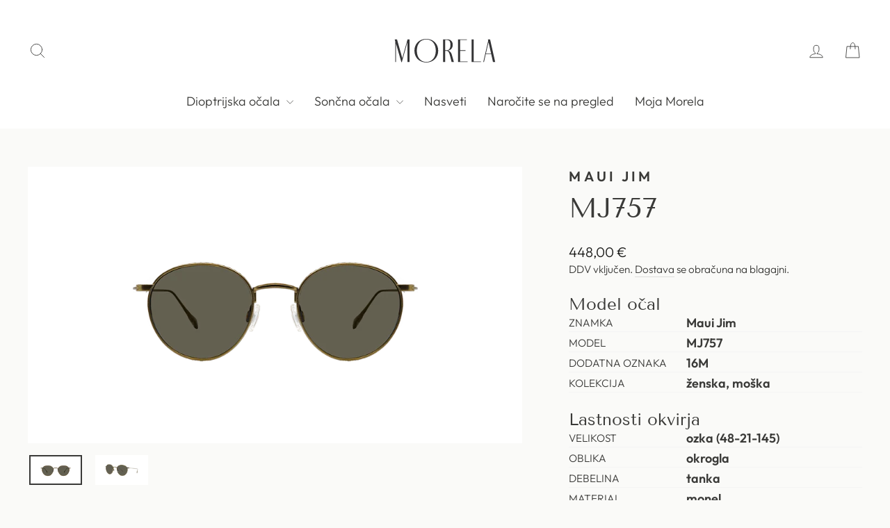

--- FILE ---
content_type: text/html; charset=utf-8
request_url: https://shopmorela.si/products/soncna-ocala-maui-jim-mj757-okrogla-monel-zlata-603429051914
body_size: 23629
content:
<!doctype html>
<html class="no-js" lang="sl-SI" dir="ltr">
<head>
  <meta charset="utf-8">
  <meta http-equiv="X-UA-Compatible" content="IE=edge,chrome=1">
  <meta name="viewport" content="width=device-width, user-scalable=no">
  <meta name="theme-color" content="#dfb0ac">
  <link rel="canonical" href="https://shopmorela.si/products/soncna-ocala-maui-jim-mj757-okrogla-monel-zlata-603429051914">
  <link rel="preconnect" href="https://cdn.shopify.com" crossorigin>
  <link rel="preconnect" href="https://fonts.shopifycdn.com" crossorigin>
  <link rel="dns-prefetch" href="https://productreviews.shopifycdn.com">
  <link rel="dns-prefetch" href="https://ajax.googleapis.com">
  <link rel="dns-prefetch" href="https://maps.googleapis.com">
  <link rel="dns-prefetch" href="https://maps.gstatic.com"><title>Maui Jim MJ757| Optika Morela - shopmorela.si
&ndash; Spletna Optika Morela 
</title>
<meta name="description" content="Model očal ZnamkaMaui Jim ModelMJ757 Dodatna oznaka16M Kolekcijaženska, moška Lastnosti okvirja Velikostozka (48-21-145) Oblikaokrogla Debelinatanka Materialmonel Barvazlata Progresivane Lastnosti stekel Barvazlata, zrcalna Polarizacijada"><meta property="og:site_name" content="Spletna Optika Morela ">
  <meta property="og:url" content="https://shopmorela.si/products/soncna-ocala-maui-jim-mj757-okrogla-monel-zlata-603429051914">
  <meta property="og:title" content="MJ757">
  <meta property="og:type" content="product">
  <meta property="og:description" content="Model očal ZnamkaMaui Jim ModelMJ757 Dodatna oznaka16M Kolekcijaženska, moška Lastnosti okvirja Velikostozka (48-21-145) Oblikaokrogla Debelinatanka Materialmonel Barvazlata Progresivane Lastnosti stekel Barvazlata, zrcalna Polarizacijada"><meta property="og:image" content="http://shopmorela.si/cdn/shop/products/603429051914__frntcopy.png?v=1618571882">
    <meta property="og:image:secure_url" content="https://shopmorela.si/cdn/shop/products/603429051914__frntcopy.png?v=1618571882">
    <meta property="og:image:width" content="1200">
    <meta property="og:image:height" content="672"><meta name="twitter:site" content="@">
  <meta name="twitter:card" content="summary_large_image">
  <meta name="twitter:title" content="MJ757">
  <meta name="twitter:description" content="Model očal ZnamkaMaui Jim ModelMJ757 Dodatna oznaka16M Kolekcijaženska, moška Lastnosti okvirja Velikostozka (48-21-145) Oblikaokrogla Debelinatanka Materialmonel Barvazlata Progresivane Lastnosti stekel Barvazlata, zrcalna Polarizacijada">
<style data-shopify>@font-face {
  font-family: "Tenor Sans";
  font-weight: 400;
  font-style: normal;
  font-display: swap;
  src: url("//shopmorela.si/cdn/fonts/tenor_sans/tenorsans_n4.966071a72c28462a9256039d3e3dc5b0cf314f65.woff2") format("woff2"),
       url("//shopmorela.si/cdn/fonts/tenor_sans/tenorsans_n4.2282841d948f9649ba5c3cad6ea46df268141820.woff") format("woff");
}

  @font-face {
  font-family: Outfit;
  font-weight: 300;
  font-style: normal;
  font-display: swap;
  src: url("//shopmorela.si/cdn/fonts/outfit/outfit_n3.8c97ae4c4fac7c2ea467a6dc784857f4de7e0e37.woff2") format("woff2"),
       url("//shopmorela.si/cdn/fonts/outfit/outfit_n3.b50a189ccde91f9bceee88f207c18c09f0b62a7b.woff") format("woff");
}


  @font-face {
  font-family: Outfit;
  font-weight: 600;
  font-style: normal;
  font-display: swap;
  src: url("//shopmorela.si/cdn/fonts/outfit/outfit_n6.dfcbaa80187851df2e8384061616a8eaa1702fdc.woff2") format("woff2"),
       url("//shopmorela.si/cdn/fonts/outfit/outfit_n6.88384e9fc3e36038624caccb938f24ea8008a91d.woff") format("woff");
}

  
  
</style><link href="//shopmorela.si/cdn/shop/t/6/assets/theme.css?v=70906131594859655641719478101" rel="stylesheet" type="text/css" media="all" />
<style data-shopify>:root {
    --typeHeaderPrimary: "Tenor Sans";
    --typeHeaderFallback: sans-serif;
    --typeHeaderSize: 60px;
    --typeHeaderWeight: 400;
    --typeHeaderLineHeight: 1.2;
    --typeHeaderSpacing: 0.0em;

    --typeBasePrimary:Outfit;
    --typeBaseFallback:sans-serif;
    --typeBaseSize: 18px;
    --typeBaseWeight: 300;
    --typeBaseSpacing: 0.0em;
    --typeBaseLineHeight: 1.4;
    --typeBaselineHeightMinus01: 1.3;

    --typeCollectionTitle: 20px;

    --iconWeight: 2px;
    --iconLinecaps: round;

    
        --buttonRadius: 3px;
    

    --colorGridOverlayOpacity: 0.2;
    }

    .placeholder-content {
    background-image: linear-gradient(100deg, #ffffff 40%, #f7f7f7 63%, #ffffff 79%);
    }</style><script src="//shopmorela.si/cdn/shop/t/6/assets/mirror.js?v=179216186726867311771717517532" type="text/javascript"></script>

  <script>
    document.documentElement.className = document.documentElement.className.replace('no-js', 'js');

    window.theme = window.theme || {};
    theme.routes = {
      home: "/",
      cart: "/cart.js",
      cartPage: "/cart",
      cartAdd: "/cart/add.js",
      cartChange: "/cart/change.js",
      search: "/search",
      predictiveSearch: "/search/suggest"
    };
    theme.strings = {
      soldOut: "Razprodano",
      unavailable: "Ni na voljo",
      inStockLabel: "Na zalogi",
      oneStockLabel: "Nizka zaloga, samo še [count] izdelek",
      otherStockLabel: "Nizka zaloga, samo še [count] izdelekov",
      willNotShipUntil: "Pripravljeno na pošiljanje [date]",
      willBeInStockAfter: "Ponovno na zalogi [date]",
      waitingForStock: "Nezipolnjeno naročilo, kmalu pripravljeno za pošiljanje",
      savePrice: "-[saved_amount]",
      cartEmpty: "Vaša košarica je trenutno prazna",
      cartTermsConfirmation: "Za zaključek nakupa se morate strinjati s splošnimi pogoji",
      searchCollections: "Kolekcije",
      searchPages: "Strani",
      searchArticles: "Članki",
      productFrom: "od ",
      maxQuantity: "V košarici imate lahko največ [quantity] [title]"
    };
    theme.settings = {
      cartType: "drawer",
      isCustomerTemplate: false,
      moneyFormat: "{{amount_with_comma_separator}} \u003cspan class=money\u003e€\u003c\/span\u003e",
      saveType: "percent",
      productImageSize: "square",
      productImageCover: false,
      predictiveSearch: true,
      predictiveSearchType: null,
      predictiveSearchVendor: false,
      predictiveSearchPrice: false,
      quickView: false,
      themeName: 'Impulse',
      themeVersion: "7.4.1"
    };
  </script>
  <!-- Google Tag Manager -->
  <script>(function(w,d,s,l,i){w[l]=w[l]||[];w[l].push({'gtm.start':
	new Date().getTime(),event:'gtm.js'});var f=d.getElementsByTagName(s)[0],
	j=d.createElement(s),dl=l!='dataLayer'?'&l='+l:'';j.async=true;j.src=
	'https://www.googletagmanager.com/gtm.js?id='+i+dl;f.parentNode.insertBefore(j,f);
	})(window,document,'script','dataLayer','GTM-5MT3SZB');</script>
  <!-- End Google Tag Manager -->  
  <script>window.performance && window.performance.mark && window.performance.mark('shopify.content_for_header.start');</script><meta name="google-site-verification" content="2lFfUVpaMiOJ7QWwWjHYFH_4NCwpL5KqhB6ky9UFl4o">
<meta name="facebook-domain-verification" content="bz40z86ux0929d3aqyf0c5pds6o1m0">
<meta id="shopify-digital-wallet" name="shopify-digital-wallet" content="/37669535788/digital_wallets/dialog">
<meta name="shopify-checkout-api-token" content="d755fe3277eed5089c1427ea71f159ad">
<meta id="in-context-paypal-metadata" data-shop-id="37669535788" data-venmo-supported="false" data-environment="production" data-locale="en_US" data-paypal-v4="true" data-currency="EUR">
<link rel="alternate" type="application/json+oembed" href="https://shopmorela.si/products/soncna-ocala-maui-jim-mj757-okrogla-monel-zlata-603429051914.oembed">
<script async="async" src="/checkouts/internal/preloads.js?locale=sl-SI"></script>
<script id="shopify-features" type="application/json">{"accessToken":"d755fe3277eed5089c1427ea71f159ad","betas":["rich-media-storefront-analytics"],"domain":"shopmorela.si","predictiveSearch":true,"shopId":37669535788,"locale":"sl"}</script>
<script>var Shopify = Shopify || {};
Shopify.shop = "morela2.myshopify.com";
Shopify.locale = "sl-SI";
Shopify.currency = {"active":"EUR","rate":"1.0"};
Shopify.country = "SI";
Shopify.theme = {"name":"Impulse","id":161161642317,"schema_name":"Impulse","schema_version":"7.4.1","theme_store_id":857,"role":"main"};
Shopify.theme.handle = "null";
Shopify.theme.style = {"id":null,"handle":null};
Shopify.cdnHost = "shopmorela.si/cdn";
Shopify.routes = Shopify.routes || {};
Shopify.routes.root = "/";</script>
<script type="module">!function(o){(o.Shopify=o.Shopify||{}).modules=!0}(window);</script>
<script>!function(o){function n(){var o=[];function n(){o.push(Array.prototype.slice.apply(arguments))}return n.q=o,n}var t=o.Shopify=o.Shopify||{};t.loadFeatures=n(),t.autoloadFeatures=n()}(window);</script>
<script id="shop-js-analytics" type="application/json">{"pageType":"product"}</script>
<script defer="defer" async type="module" src="//shopmorela.si/cdn/shopifycloud/shop-js/modules/v2/client.init-shop-cart-sync_BYdtDYgN.sl-SI.esm.js"></script>
<script defer="defer" async type="module" src="//shopmorela.si/cdn/shopifycloud/shop-js/modules/v2/chunk.common_CkTs7oAd.esm.js"></script>
<script type="module">
  await import("//shopmorela.si/cdn/shopifycloud/shop-js/modules/v2/client.init-shop-cart-sync_BYdtDYgN.sl-SI.esm.js");
await import("//shopmorela.si/cdn/shopifycloud/shop-js/modules/v2/chunk.common_CkTs7oAd.esm.js");

  window.Shopify.SignInWithShop?.initShopCartSync?.({"fedCMEnabled":true,"windoidEnabled":true});

</script>
<script>(function() {
  var isLoaded = false;
  function asyncLoad() {
    if (isLoaded) return;
    isLoaded = true;
    var urls = ["https:\/\/chimpstatic.com\/mcjs-connected\/js\/users\/97948e946cf319801542e04ca\/f4fb12f1765178555bc2e6d9d.js?shop=morela2.myshopify.com","https:\/\/moreladev.azurewebsites.net\/public\/scripts\/stock.js?shop=morela2.myshopify.com"];
    for (var i = 0; i < urls.length; i++) {
      var s = document.createElement('script');
      s.type = 'text/javascript';
      s.async = true;
      s.src = urls[i];
      var x = document.getElementsByTagName('script')[0];
      x.parentNode.insertBefore(s, x);
    }
  };
  if(window.attachEvent) {
    window.attachEvent('onload', asyncLoad);
  } else {
    window.addEventListener('load', asyncLoad, false);
  }
})();</script>
<script id="__st">var __st={"a":37669535788,"offset":3600,"reqid":"ba870d30-f52b-4cbe-9a15-ca4339370f3e-1768967482","pageurl":"shopmorela.si\/products\/soncna-ocala-maui-jim-mj757-okrogla-monel-zlata-603429051914","u":"bb85075da25b","p":"product","rtyp":"product","rid":6557327130668};</script>
<script>window.ShopifyPaypalV4VisibilityTracking = true;</script>
<script id="captcha-bootstrap">!function(){'use strict';const t='contact',e='account',n='new_comment',o=[[t,t],['blogs',n],['comments',n],[t,'customer']],c=[[e,'customer_login'],[e,'guest_login'],[e,'recover_customer_password'],[e,'create_customer']],r=t=>t.map((([t,e])=>`form[action*='/${t}']:not([data-nocaptcha='true']) input[name='form_type'][value='${e}']`)).join(','),a=t=>()=>t?[...document.querySelectorAll(t)].map((t=>t.form)):[];function s(){const t=[...o],e=r(t);return a(e)}const i='password',u='form_key',d=['recaptcha-v3-token','g-recaptcha-response','h-captcha-response',i],f=()=>{try{return window.sessionStorage}catch{return}},m='__shopify_v',_=t=>t.elements[u];function p(t,e,n=!1){try{const o=window.sessionStorage,c=JSON.parse(o.getItem(e)),{data:r}=function(t){const{data:e,action:n}=t;return t[m]||n?{data:e,action:n}:{data:t,action:n}}(c);for(const[e,n]of Object.entries(r))t.elements[e]&&(t.elements[e].value=n);n&&o.removeItem(e)}catch(o){console.error('form repopulation failed',{error:o})}}const l='form_type',E='cptcha';function T(t){t.dataset[E]=!0}const w=window,h=w.document,L='Shopify',v='ce_forms',y='captcha';let A=!1;((t,e)=>{const n=(g='f06e6c50-85a8-45c8-87d0-21a2b65856fe',I='https://cdn.shopify.com/shopifycloud/storefront-forms-hcaptcha/ce_storefront_forms_captcha_hcaptcha.v1.5.2.iife.js',D={infoText:'Zaščiteno s hCaptcha',privacyText:'Zasebnost',termsText:'Pogoji'},(t,e,n)=>{const o=w[L][v],c=o.bindForm;if(c)return c(t,g,e,D).then(n);var r;o.q.push([[t,g,e,D],n]),r=I,A||(h.body.append(Object.assign(h.createElement('script'),{id:'captcha-provider',async:!0,src:r})),A=!0)});var g,I,D;w[L]=w[L]||{},w[L][v]=w[L][v]||{},w[L][v].q=[],w[L][y]=w[L][y]||{},w[L][y].protect=function(t,e){n(t,void 0,e),T(t)},Object.freeze(w[L][y]),function(t,e,n,w,h,L){const[v,y,A,g]=function(t,e,n){const i=e?o:[],u=t?c:[],d=[...i,...u],f=r(d),m=r(i),_=r(d.filter((([t,e])=>n.includes(e))));return[a(f),a(m),a(_),s()]}(w,h,L),I=t=>{const e=t.target;return e instanceof HTMLFormElement?e:e&&e.form},D=t=>v().includes(t);t.addEventListener('submit',(t=>{const e=I(t);if(!e)return;const n=D(e)&&!e.dataset.hcaptchaBound&&!e.dataset.recaptchaBound,o=_(e),c=g().includes(e)&&(!o||!o.value);(n||c)&&t.preventDefault(),c&&!n&&(function(t){try{if(!f())return;!function(t){const e=f();if(!e)return;const n=_(t);if(!n)return;const o=n.value;o&&e.removeItem(o)}(t);const e=Array.from(Array(32),(()=>Math.random().toString(36)[2])).join('');!function(t,e){_(t)||t.append(Object.assign(document.createElement('input'),{type:'hidden',name:u})),t.elements[u].value=e}(t,e),function(t,e){const n=f();if(!n)return;const o=[...t.querySelectorAll(`input[type='${i}']`)].map((({name:t})=>t)),c=[...d,...o],r={};for(const[a,s]of new FormData(t).entries())c.includes(a)||(r[a]=s);n.setItem(e,JSON.stringify({[m]:1,action:t.action,data:r}))}(t,e)}catch(e){console.error('failed to persist form',e)}}(e),e.submit())}));const S=(t,e)=>{t&&!t.dataset[E]&&(n(t,e.some((e=>e===t))),T(t))};for(const o of['focusin','change'])t.addEventListener(o,(t=>{const e=I(t);D(e)&&S(e,y())}));const B=e.get('form_key'),M=e.get(l),P=B&&M;t.addEventListener('DOMContentLoaded',(()=>{const t=y();if(P)for(const e of t)e.elements[l].value===M&&p(e,B);[...new Set([...A(),...v().filter((t=>'true'===t.dataset.shopifyCaptcha))])].forEach((e=>S(e,t)))}))}(h,new URLSearchParams(w.location.search),n,t,e,['guest_login'])})(!0,!0)}();</script>
<script integrity="sha256-4kQ18oKyAcykRKYeNunJcIwy7WH5gtpwJnB7kiuLZ1E=" data-source-attribution="shopify.loadfeatures" defer="defer" src="//shopmorela.si/cdn/shopifycloud/storefront/assets/storefront/load_feature-a0a9edcb.js" crossorigin="anonymous"></script>
<script data-source-attribution="shopify.dynamic_checkout.dynamic.init">var Shopify=Shopify||{};Shopify.PaymentButton=Shopify.PaymentButton||{isStorefrontPortableWallets:!0,init:function(){window.Shopify.PaymentButton.init=function(){};var t=document.createElement("script");t.src="https://shopmorela.si/cdn/shopifycloud/portable-wallets/latest/portable-wallets.sl.js",t.type="module",document.head.appendChild(t)}};
</script>
<script data-source-attribution="shopify.dynamic_checkout.buyer_consent">
  function portableWalletsHideBuyerConsent(e){var t=document.getElementById("shopify-buyer-consent"),n=document.getElementById("shopify-subscription-policy-button");t&&n&&(t.classList.add("hidden"),t.setAttribute("aria-hidden","true"),n.removeEventListener("click",e))}function portableWalletsShowBuyerConsent(e){var t=document.getElementById("shopify-buyer-consent"),n=document.getElementById("shopify-subscription-policy-button");t&&n&&(t.classList.remove("hidden"),t.removeAttribute("aria-hidden"),n.addEventListener("click",e))}window.Shopify?.PaymentButton&&(window.Shopify.PaymentButton.hideBuyerConsent=portableWalletsHideBuyerConsent,window.Shopify.PaymentButton.showBuyerConsent=portableWalletsShowBuyerConsent);
</script>
<script data-source-attribution="shopify.dynamic_checkout.cart.bootstrap">document.addEventListener("DOMContentLoaded",(function(){function t(){return document.querySelector("shopify-accelerated-checkout-cart, shopify-accelerated-checkout")}if(t())Shopify.PaymentButton.init();else{new MutationObserver((function(e,n){t()&&(Shopify.PaymentButton.init(),n.disconnect())})).observe(document.body,{childList:!0,subtree:!0})}}));
</script>
<script id='scb4127' type='text/javascript' async='' src='https://shopmorela.si/cdn/shopifycloud/privacy-banner/storefront-banner.js'></script><link id="shopify-accelerated-checkout-styles" rel="stylesheet" media="screen" href="https://shopmorela.si/cdn/shopifycloud/portable-wallets/latest/accelerated-checkout-backwards-compat.css" crossorigin="anonymous">
<style id="shopify-accelerated-checkout-cart">
        #shopify-buyer-consent {
  margin-top: 1em;
  display: inline-block;
  width: 100%;
}

#shopify-buyer-consent.hidden {
  display: none;
}

#shopify-subscription-policy-button {
  background: none;
  border: none;
  padding: 0;
  text-decoration: underline;
  font-size: inherit;
  cursor: pointer;
}

#shopify-subscription-policy-button::before {
  box-shadow: none;
}

      </style>

<script>window.performance && window.performance.mark && window.performance.mark('shopify.content_for_header.end');</script>

  <script src="//shopmorela.si/cdn/shop/t/6/assets/vendor-scripts-v11.js" defer="defer"></script><script src="//shopmorela.si/cdn/shop/t/6/assets/theme.js?v=136904160527539270741715674550" defer="defer"></script>
<link href="https://monorail-edge.shopifysvc.com" rel="dns-prefetch">
<script>(function(){if ("sendBeacon" in navigator && "performance" in window) {try {var session_token_from_headers = performance.getEntriesByType('navigation')[0].serverTiming.find(x => x.name == '_s').description;} catch {var session_token_from_headers = undefined;}var session_cookie_matches = document.cookie.match(/_shopify_s=([^;]*)/);var session_token_from_cookie = session_cookie_matches && session_cookie_matches.length === 2 ? session_cookie_matches[1] : "";var session_token = session_token_from_headers || session_token_from_cookie || "";function handle_abandonment_event(e) {var entries = performance.getEntries().filter(function(entry) {return /monorail-edge.shopifysvc.com/.test(entry.name);});if (!window.abandonment_tracked && entries.length === 0) {window.abandonment_tracked = true;var currentMs = Date.now();var navigation_start = performance.timing.navigationStart;var payload = {shop_id: 37669535788,url: window.location.href,navigation_start,duration: currentMs - navigation_start,session_token,page_type: "product"};window.navigator.sendBeacon("https://monorail-edge.shopifysvc.com/v1/produce", JSON.stringify({schema_id: "online_store_buyer_site_abandonment/1.1",payload: payload,metadata: {event_created_at_ms: currentMs,event_sent_at_ms: currentMs}}));}}window.addEventListener('pagehide', handle_abandonment_event);}}());</script>
<script id="web-pixels-manager-setup">(function e(e,d,r,n,o){if(void 0===o&&(o={}),!Boolean(null===(a=null===(i=window.Shopify)||void 0===i?void 0:i.analytics)||void 0===a?void 0:a.replayQueue)){var i,a;window.Shopify=window.Shopify||{};var t=window.Shopify;t.analytics=t.analytics||{};var s=t.analytics;s.replayQueue=[],s.publish=function(e,d,r){return s.replayQueue.push([e,d,r]),!0};try{self.performance.mark("wpm:start")}catch(e){}var l=function(){var e={modern:/Edge?\/(1{2}[4-9]|1[2-9]\d|[2-9]\d{2}|\d{4,})\.\d+(\.\d+|)|Firefox\/(1{2}[4-9]|1[2-9]\d|[2-9]\d{2}|\d{4,})\.\d+(\.\d+|)|Chrom(ium|e)\/(9{2}|\d{3,})\.\d+(\.\d+|)|(Maci|X1{2}).+ Version\/(15\.\d+|(1[6-9]|[2-9]\d|\d{3,})\.\d+)([,.]\d+|)( \(\w+\)|)( Mobile\/\w+|) Safari\/|Chrome.+OPR\/(9{2}|\d{3,})\.\d+\.\d+|(CPU[ +]OS|iPhone[ +]OS|CPU[ +]iPhone|CPU IPhone OS|CPU iPad OS)[ +]+(15[._]\d+|(1[6-9]|[2-9]\d|\d{3,})[._]\d+)([._]\d+|)|Android:?[ /-](13[3-9]|1[4-9]\d|[2-9]\d{2}|\d{4,})(\.\d+|)(\.\d+|)|Android.+Firefox\/(13[5-9]|1[4-9]\d|[2-9]\d{2}|\d{4,})\.\d+(\.\d+|)|Android.+Chrom(ium|e)\/(13[3-9]|1[4-9]\d|[2-9]\d{2}|\d{4,})\.\d+(\.\d+|)|SamsungBrowser\/([2-9]\d|\d{3,})\.\d+/,legacy:/Edge?\/(1[6-9]|[2-9]\d|\d{3,})\.\d+(\.\d+|)|Firefox\/(5[4-9]|[6-9]\d|\d{3,})\.\d+(\.\d+|)|Chrom(ium|e)\/(5[1-9]|[6-9]\d|\d{3,})\.\d+(\.\d+|)([\d.]+$|.*Safari\/(?![\d.]+ Edge\/[\d.]+$))|(Maci|X1{2}).+ Version\/(10\.\d+|(1[1-9]|[2-9]\d|\d{3,})\.\d+)([,.]\d+|)( \(\w+\)|)( Mobile\/\w+|) Safari\/|Chrome.+OPR\/(3[89]|[4-9]\d|\d{3,})\.\d+\.\d+|(CPU[ +]OS|iPhone[ +]OS|CPU[ +]iPhone|CPU IPhone OS|CPU iPad OS)[ +]+(10[._]\d+|(1[1-9]|[2-9]\d|\d{3,})[._]\d+)([._]\d+|)|Android:?[ /-](13[3-9]|1[4-9]\d|[2-9]\d{2}|\d{4,})(\.\d+|)(\.\d+|)|Mobile Safari.+OPR\/([89]\d|\d{3,})\.\d+\.\d+|Android.+Firefox\/(13[5-9]|1[4-9]\d|[2-9]\d{2}|\d{4,})\.\d+(\.\d+|)|Android.+Chrom(ium|e)\/(13[3-9]|1[4-9]\d|[2-9]\d{2}|\d{4,})\.\d+(\.\d+|)|Android.+(UC? ?Browser|UCWEB|U3)[ /]?(15\.([5-9]|\d{2,})|(1[6-9]|[2-9]\d|\d{3,})\.\d+)\.\d+|SamsungBrowser\/(5\.\d+|([6-9]|\d{2,})\.\d+)|Android.+MQ{2}Browser\/(14(\.(9|\d{2,})|)|(1[5-9]|[2-9]\d|\d{3,})(\.\d+|))(\.\d+|)|K[Aa][Ii]OS\/(3\.\d+|([4-9]|\d{2,})\.\d+)(\.\d+|)/},d=e.modern,r=e.legacy,n=navigator.userAgent;return n.match(d)?"modern":n.match(r)?"legacy":"unknown"}(),u="modern"===l?"modern":"legacy",c=(null!=n?n:{modern:"",legacy:""})[u],f=function(e){return[e.baseUrl,"/wpm","/b",e.hashVersion,"modern"===e.buildTarget?"m":"l",".js"].join("")}({baseUrl:d,hashVersion:r,buildTarget:u}),m=function(e){var d=e.version,r=e.bundleTarget,n=e.surface,o=e.pageUrl,i=e.monorailEndpoint;return{emit:function(e){var a=e.status,t=e.errorMsg,s=(new Date).getTime(),l=JSON.stringify({metadata:{event_sent_at_ms:s},events:[{schema_id:"web_pixels_manager_load/3.1",payload:{version:d,bundle_target:r,page_url:o,status:a,surface:n,error_msg:t},metadata:{event_created_at_ms:s}}]});if(!i)return console&&console.warn&&console.warn("[Web Pixels Manager] No Monorail endpoint provided, skipping logging."),!1;try{return self.navigator.sendBeacon.bind(self.navigator)(i,l)}catch(e){}var u=new XMLHttpRequest;try{return u.open("POST",i,!0),u.setRequestHeader("Content-Type","text/plain"),u.send(l),!0}catch(e){return console&&console.warn&&console.warn("[Web Pixels Manager] Got an unhandled error while logging to Monorail."),!1}}}}({version:r,bundleTarget:l,surface:e.surface,pageUrl:self.location.href,monorailEndpoint:e.monorailEndpoint});try{o.browserTarget=l,function(e){var d=e.src,r=e.async,n=void 0===r||r,o=e.onload,i=e.onerror,a=e.sri,t=e.scriptDataAttributes,s=void 0===t?{}:t,l=document.createElement("script"),u=document.querySelector("head"),c=document.querySelector("body");if(l.async=n,l.src=d,a&&(l.integrity=a,l.crossOrigin="anonymous"),s)for(var f in s)if(Object.prototype.hasOwnProperty.call(s,f))try{l.dataset[f]=s[f]}catch(e){}if(o&&l.addEventListener("load",o),i&&l.addEventListener("error",i),u)u.appendChild(l);else{if(!c)throw new Error("Did not find a head or body element to append the script");c.appendChild(l)}}({src:f,async:!0,onload:function(){if(!function(){var e,d;return Boolean(null===(d=null===(e=window.Shopify)||void 0===e?void 0:e.analytics)||void 0===d?void 0:d.initialized)}()){var d=window.webPixelsManager.init(e)||void 0;if(d){var r=window.Shopify.analytics;r.replayQueue.forEach((function(e){var r=e[0],n=e[1],o=e[2];d.publishCustomEvent(r,n,o)})),r.replayQueue=[],r.publish=d.publishCustomEvent,r.visitor=d.visitor,r.initialized=!0}}},onerror:function(){return m.emit({status:"failed",errorMsg:"".concat(f," has failed to load")})},sri:function(e){var d=/^sha384-[A-Za-z0-9+/=]+$/;return"string"==typeof e&&d.test(e)}(c)?c:"",scriptDataAttributes:o}),m.emit({status:"loading"})}catch(e){m.emit({status:"failed",errorMsg:(null==e?void 0:e.message)||"Unknown error"})}}})({shopId: 37669535788,storefrontBaseUrl: "https://shopmorela.si",extensionsBaseUrl: "https://extensions.shopifycdn.com/cdn/shopifycloud/web-pixels-manager",monorailEndpoint: "https://monorail-edge.shopifysvc.com/unstable/produce_batch",surface: "storefront-renderer",enabledBetaFlags: ["2dca8a86"],webPixelsConfigList: [{"id":"1018593613","configuration":"{\"config\":\"{\\\"pixel_id\\\":\\\"G-8638JFMRZX\\\",\\\"target_country\\\":\\\"IT\\\",\\\"gtag_events\\\":[{\\\"type\\\":\\\"search\\\",\\\"action_label\\\":[\\\"G-8638JFMRZX\\\",\\\"AW-992111498\\\/CO36CKW_0NABEIrXidkD\\\"]},{\\\"type\\\":\\\"begin_checkout\\\",\\\"action_label\\\":[\\\"G-8638JFMRZX\\\",\\\"AW-992111498\\\/9koFCKK_0NABEIrXidkD\\\"]},{\\\"type\\\":\\\"view_item\\\",\\\"action_label\\\":[\\\"G-8638JFMRZX\\\",\\\"AW-992111498\\\/0xyvCJy_0NABEIrXidkD\\\",\\\"MC-3VNWED51HZ\\\"]},{\\\"type\\\":\\\"purchase\\\",\\\"action_label\\\":[\\\"G-8638JFMRZX\\\",\\\"AW-992111498\\\/3W0vCJm_0NABEIrXidkD\\\",\\\"MC-3VNWED51HZ\\\"]},{\\\"type\\\":\\\"page_view\\\",\\\"action_label\\\":[\\\"G-8638JFMRZX\\\",\\\"AW-992111498\\\/KD7BCJa_0NABEIrXidkD\\\",\\\"MC-3VNWED51HZ\\\"]},{\\\"type\\\":\\\"add_payment_info\\\",\\\"action_label\\\":[\\\"G-8638JFMRZX\\\",\\\"AW-992111498\\\/P4UICKi_0NABEIrXidkD\\\"]},{\\\"type\\\":\\\"add_to_cart\\\",\\\"action_label\\\":[\\\"G-8638JFMRZX\\\",\\\"AW-992111498\\\/w7Y0CJ-_0NABEIrXidkD\\\"]}],\\\"enable_monitoring_mode\\\":false}\"}","eventPayloadVersion":"v1","runtimeContext":"OPEN","scriptVersion":"b2a88bafab3e21179ed38636efcd8a93","type":"APP","apiClientId":1780363,"privacyPurposes":[],"dataSharingAdjustments":{"protectedCustomerApprovalScopes":["read_customer_address","read_customer_email","read_customer_name","read_customer_personal_data","read_customer_phone"]}},{"id":"444629325","configuration":"{\"pixel_id\":\"568370280708706\",\"pixel_type\":\"facebook_pixel\",\"metaapp_system_user_token\":\"-\"}","eventPayloadVersion":"v1","runtimeContext":"OPEN","scriptVersion":"ca16bc87fe92b6042fbaa3acc2fbdaa6","type":"APP","apiClientId":2329312,"privacyPurposes":["ANALYTICS","MARKETING","SALE_OF_DATA"],"dataSharingAdjustments":{"protectedCustomerApprovalScopes":["read_customer_address","read_customer_email","read_customer_name","read_customer_personal_data","read_customer_phone"]}},{"id":"shopify-app-pixel","configuration":"{}","eventPayloadVersion":"v1","runtimeContext":"STRICT","scriptVersion":"0450","apiClientId":"shopify-pixel","type":"APP","privacyPurposes":["ANALYTICS","MARKETING"]},{"id":"shopify-custom-pixel","eventPayloadVersion":"v1","runtimeContext":"LAX","scriptVersion":"0450","apiClientId":"shopify-pixel","type":"CUSTOM","privacyPurposes":["ANALYTICS","MARKETING"]}],isMerchantRequest: false,initData: {"shop":{"name":"Spletna Optika Morela ","paymentSettings":{"currencyCode":"EUR"},"myshopifyDomain":"morela2.myshopify.com","countryCode":"SI","storefrontUrl":"https:\/\/shopmorela.si"},"customer":null,"cart":null,"checkout":null,"productVariants":[{"price":{"amount":448.0,"currencyCode":"EUR"},"product":{"title":"MJ757","vendor":"Maui Jim","id":"6557327130668","untranslatedTitle":"MJ757","url":"\/products\/soncna-ocala-maui-jim-mj757-okrogla-monel-zlata-603429051914","type":"sončna očala"},"id":"39332027138092","image":{"src":"\/\/shopmorela.si\/cdn\/shop\/products\/603429051914__frntcopy.png?v=1618571882"},"sku":"555889","title":"zlata \/ ozka","untranslatedTitle":"zlata \/ ozka"}],"purchasingCompany":null},},"https://shopmorela.si/cdn","fcfee988w5aeb613cpc8e4bc33m6693e112",{"modern":"","legacy":""},{"shopId":"37669535788","storefrontBaseUrl":"https:\/\/shopmorela.si","extensionBaseUrl":"https:\/\/extensions.shopifycdn.com\/cdn\/shopifycloud\/web-pixels-manager","surface":"storefront-renderer","enabledBetaFlags":"[\"2dca8a86\"]","isMerchantRequest":"false","hashVersion":"fcfee988w5aeb613cpc8e4bc33m6693e112","publish":"custom","events":"[[\"page_viewed\",{}],[\"product_viewed\",{\"productVariant\":{\"price\":{\"amount\":448.0,\"currencyCode\":\"EUR\"},\"product\":{\"title\":\"MJ757\",\"vendor\":\"Maui Jim\",\"id\":\"6557327130668\",\"untranslatedTitle\":\"MJ757\",\"url\":\"\/products\/soncna-ocala-maui-jim-mj757-okrogla-monel-zlata-603429051914\",\"type\":\"sončna očala\"},\"id\":\"39332027138092\",\"image\":{\"src\":\"\/\/shopmorela.si\/cdn\/shop\/products\/603429051914__frntcopy.png?v=1618571882\"},\"sku\":\"555889\",\"title\":\"zlata \/ ozka\",\"untranslatedTitle\":\"zlata \/ ozka\"}}]]"});</script><script>
  window.ShopifyAnalytics = window.ShopifyAnalytics || {};
  window.ShopifyAnalytics.meta = window.ShopifyAnalytics.meta || {};
  window.ShopifyAnalytics.meta.currency = 'EUR';
  var meta = {"product":{"id":6557327130668,"gid":"gid:\/\/shopify\/Product\/6557327130668","vendor":"Maui Jim","type":"sončna očala","handle":"soncna-ocala-maui-jim-mj757-okrogla-monel-zlata-603429051914","variants":[{"id":39332027138092,"price":44800,"name":"MJ757 - zlata \/ ozka","public_title":"zlata \/ ozka","sku":"555889"}],"remote":false},"page":{"pageType":"product","resourceType":"product","resourceId":6557327130668,"requestId":"ba870d30-f52b-4cbe-9a15-ca4339370f3e-1768967482"}};
  for (var attr in meta) {
    window.ShopifyAnalytics.meta[attr] = meta[attr];
  }
</script>
<script class="analytics">
  (function () {
    var customDocumentWrite = function(content) {
      var jquery = null;

      if (window.jQuery) {
        jquery = window.jQuery;
      } else if (window.Checkout && window.Checkout.$) {
        jquery = window.Checkout.$;
      }

      if (jquery) {
        jquery('body').append(content);
      }
    };

    var hasLoggedConversion = function(token) {
      if (token) {
        return document.cookie.indexOf('loggedConversion=' + token) !== -1;
      }
      return false;
    }

    var setCookieIfConversion = function(token) {
      if (token) {
        var twoMonthsFromNow = new Date(Date.now());
        twoMonthsFromNow.setMonth(twoMonthsFromNow.getMonth() + 2);

        document.cookie = 'loggedConversion=' + token + '; expires=' + twoMonthsFromNow;
      }
    }

    var trekkie = window.ShopifyAnalytics.lib = window.trekkie = window.trekkie || [];
    if (trekkie.integrations) {
      return;
    }
    trekkie.methods = [
      'identify',
      'page',
      'ready',
      'track',
      'trackForm',
      'trackLink'
    ];
    trekkie.factory = function(method) {
      return function() {
        var args = Array.prototype.slice.call(arguments);
        args.unshift(method);
        trekkie.push(args);
        return trekkie;
      };
    };
    for (var i = 0; i < trekkie.methods.length; i++) {
      var key = trekkie.methods[i];
      trekkie[key] = trekkie.factory(key);
    }
    trekkie.load = function(config) {
      trekkie.config = config || {};
      trekkie.config.initialDocumentCookie = document.cookie;
      var first = document.getElementsByTagName('script')[0];
      var script = document.createElement('script');
      script.type = 'text/javascript';
      script.onerror = function(e) {
        var scriptFallback = document.createElement('script');
        scriptFallback.type = 'text/javascript';
        scriptFallback.onerror = function(error) {
                var Monorail = {
      produce: function produce(monorailDomain, schemaId, payload) {
        var currentMs = new Date().getTime();
        var event = {
          schema_id: schemaId,
          payload: payload,
          metadata: {
            event_created_at_ms: currentMs,
            event_sent_at_ms: currentMs
          }
        };
        return Monorail.sendRequest("https://" + monorailDomain + "/v1/produce", JSON.stringify(event));
      },
      sendRequest: function sendRequest(endpointUrl, payload) {
        // Try the sendBeacon API
        if (window && window.navigator && typeof window.navigator.sendBeacon === 'function' && typeof window.Blob === 'function' && !Monorail.isIos12()) {
          var blobData = new window.Blob([payload], {
            type: 'text/plain'
          });

          if (window.navigator.sendBeacon(endpointUrl, blobData)) {
            return true;
          } // sendBeacon was not successful

        } // XHR beacon

        var xhr = new XMLHttpRequest();

        try {
          xhr.open('POST', endpointUrl);
          xhr.setRequestHeader('Content-Type', 'text/plain');
          xhr.send(payload);
        } catch (e) {
          console.log(e);
        }

        return false;
      },
      isIos12: function isIos12() {
        return window.navigator.userAgent.lastIndexOf('iPhone; CPU iPhone OS 12_') !== -1 || window.navigator.userAgent.lastIndexOf('iPad; CPU OS 12_') !== -1;
      }
    };
    Monorail.produce('monorail-edge.shopifysvc.com',
      'trekkie_storefront_load_errors/1.1',
      {shop_id: 37669535788,
      theme_id: 161161642317,
      app_name: "storefront",
      context_url: window.location.href,
      source_url: "//shopmorela.si/cdn/s/trekkie.storefront.cd680fe47e6c39ca5d5df5f0a32d569bc48c0f27.min.js"});

        };
        scriptFallback.async = true;
        scriptFallback.src = '//shopmorela.si/cdn/s/trekkie.storefront.cd680fe47e6c39ca5d5df5f0a32d569bc48c0f27.min.js';
        first.parentNode.insertBefore(scriptFallback, first);
      };
      script.async = true;
      script.src = '//shopmorela.si/cdn/s/trekkie.storefront.cd680fe47e6c39ca5d5df5f0a32d569bc48c0f27.min.js';
      first.parentNode.insertBefore(script, first);
    };
    trekkie.load(
      {"Trekkie":{"appName":"storefront","development":false,"defaultAttributes":{"shopId":37669535788,"isMerchantRequest":null,"themeId":161161642317,"themeCityHash":"17220248684849449808","contentLanguage":"sl-SI","currency":"EUR","eventMetadataId":"ef455534-7683-4fd0-acb9-dc3075f0b2cc"},"isServerSideCookieWritingEnabled":true,"monorailRegion":"shop_domain","enabledBetaFlags":["65f19447"]},"Session Attribution":{},"S2S":{"facebookCapiEnabled":true,"source":"trekkie-storefront-renderer","apiClientId":580111}}
    );

    var loaded = false;
    trekkie.ready(function() {
      if (loaded) return;
      loaded = true;

      window.ShopifyAnalytics.lib = window.trekkie;

      var originalDocumentWrite = document.write;
      document.write = customDocumentWrite;
      try { window.ShopifyAnalytics.merchantGoogleAnalytics.call(this); } catch(error) {};
      document.write = originalDocumentWrite;

      window.ShopifyAnalytics.lib.page(null,{"pageType":"product","resourceType":"product","resourceId":6557327130668,"requestId":"ba870d30-f52b-4cbe-9a15-ca4339370f3e-1768967482","shopifyEmitted":true});

      var match = window.location.pathname.match(/checkouts\/(.+)\/(thank_you|post_purchase)/)
      var token = match? match[1]: undefined;
      if (!hasLoggedConversion(token)) {
        setCookieIfConversion(token);
        window.ShopifyAnalytics.lib.track("Viewed Product",{"currency":"EUR","variantId":39332027138092,"productId":6557327130668,"productGid":"gid:\/\/shopify\/Product\/6557327130668","name":"MJ757 - zlata \/ ozka","price":"448.00","sku":"555889","brand":"Maui Jim","variant":"zlata \/ ozka","category":"sončna očala","nonInteraction":true,"remote":false},undefined,undefined,{"shopifyEmitted":true});
      window.ShopifyAnalytics.lib.track("monorail:\/\/trekkie_storefront_viewed_product\/1.1",{"currency":"EUR","variantId":39332027138092,"productId":6557327130668,"productGid":"gid:\/\/shopify\/Product\/6557327130668","name":"MJ757 - zlata \/ ozka","price":"448.00","sku":"555889","brand":"Maui Jim","variant":"zlata \/ ozka","category":"sončna očala","nonInteraction":true,"remote":false,"referer":"https:\/\/shopmorela.si\/products\/soncna-ocala-maui-jim-mj757-okrogla-monel-zlata-603429051914"});
      }
    });


        var eventsListenerScript = document.createElement('script');
        eventsListenerScript.async = true;
        eventsListenerScript.src = "//shopmorela.si/cdn/shopifycloud/storefront/assets/shop_events_listener-3da45d37.js";
        document.getElementsByTagName('head')[0].appendChild(eventsListenerScript);

})();</script>
  <script>
  if (!window.ga || (window.ga && typeof window.ga !== 'function')) {
    window.ga = function ga() {
      (window.ga.q = window.ga.q || []).push(arguments);
      if (window.Shopify && window.Shopify.analytics && typeof window.Shopify.analytics.publish === 'function') {
        window.Shopify.analytics.publish("ga_stub_called", {}, {sendTo: "google_osp_migration"});
      }
      console.error("Shopify's Google Analytics stub called with:", Array.from(arguments), "\nSee https://help.shopify.com/manual/promoting-marketing/pixels/pixel-migration#google for more information.");
    };
    if (window.Shopify && window.Shopify.analytics && typeof window.Shopify.analytics.publish === 'function') {
      window.Shopify.analytics.publish("ga_stub_initialized", {}, {sendTo: "google_osp_migration"});
    }
  }
</script>
<script
  defer
  src="https://shopmorela.si/cdn/shopifycloud/perf-kit/shopify-perf-kit-3.0.4.min.js"
  data-application="storefront-renderer"
  data-shop-id="37669535788"
  data-render-region="gcp-us-east1"
  data-page-type="product"
  data-theme-instance-id="161161642317"
  data-theme-name="Impulse"
  data-theme-version="7.4.1"
  data-monorail-region="shop_domain"
  data-resource-timing-sampling-rate="10"
  data-shs="true"
  data-shs-beacon="true"
  data-shs-export-with-fetch="true"
  data-shs-logs-sample-rate="1"
  data-shs-beacon-endpoint="https://shopmorela.si/api/collect"
></script>
</head>

<body class="template-product" data-center-text="false" data-button_style="round-slight" data-type_header_capitalize="false" data-type_headers_align_text="false" data-type_product_capitalize="true" data-swatch_style="round" >

  <a class="in-page-link visually-hidden skip-link" href="#MainContent">Na vsebino</a>

  <div id="PageContainer" class="page-container">
    <div class="transition-body"><!-- BEGIN sections: header-group -->
<div id="shopify-section-sections--21365496414541__header" class="shopify-section shopify-section-group-header-group">

<div id="NavDrawer" class="drawer drawer--left">
  <div class="drawer__contents">
    <div class="drawer__fixed-header">
      <div class="drawer__header appear-animation appear-delay-1">
        <div class="h2 drawer__title"></div>
        <div class="drawer__close">
          <button type="button" class="drawer__close-button js-drawer-close">
            <svg aria-hidden="true" focusable="false" role="presentation" class="icon icon-close" viewBox="0 0 64 64"><title>icon-X</title><path d="m19 17.61 27.12 27.13m0-27.12L19 44.74"/></svg>
            <span class="icon__fallback-text">Zapri</span>
          </button>
        </div>
      </div>
    </div>
    <div class="drawer__scrollable">
      <ul class="mobile-nav" role="navigation" aria-label="Primary"><li class="mobile-nav__item appear-animation appear-delay-2"><div class="mobile-nav__has-sublist"><a href="/collections/dioptrijska-ocala"
                    class="mobile-nav__link mobile-nav__link--top-level"
                    id="Label-collections-dioptrijska-ocala1"
                    >
                    Dioptrijska očala
                  </a>
                  <div class="mobile-nav__toggle">
                    <button type="button"
                      aria-controls="Linklist-collections-dioptrijska-ocala1"
                      aria-labelledby="Label-collections-dioptrijska-ocala1"
                      class="collapsible-trigger collapsible--auto-height"><span class="collapsible-trigger__icon collapsible-trigger__icon--open" role="presentation">
  <svg aria-hidden="true" focusable="false" role="presentation" class="icon icon--wide icon-chevron-down" viewBox="0 0 28 16"><path d="m1.57 1.59 12.76 12.77L27.1 1.59" stroke-width="2" stroke="#000" fill="none"/></svg>
</span>
</button>
                  </div></div><div id="Linklist-collections-dioptrijska-ocala1"
                class="mobile-nav__sublist collapsible-content collapsible-content--all"
                >
                <div class="collapsible-content__inner">
                  <ul class="mobile-nav__sublist"><li class="mobile-nav__item">
                        <div class="mobile-nav__child-item"><a href="/collections/moska-dioptrijska-ocala"
                              class="mobile-nav__link"
                              id="Sublabel-collections-moska-dioptrijska-ocala1"
                              >
                              Moška
                            </a><button type="button"
                              aria-controls="Sublinklist-collections-dioptrijska-ocala1-collections-moska-dioptrijska-ocala1"
                              aria-labelledby="Sublabel-collections-moska-dioptrijska-ocala1"
                              class="collapsible-trigger"><span class="collapsible-trigger__icon collapsible-trigger__icon--circle collapsible-trigger__icon--open" role="presentation">
  <svg aria-hidden="true" focusable="false" role="presentation" class="icon icon--wide icon-chevron-down" viewBox="0 0 28 16"><path d="m1.57 1.59 12.76 12.77L27.1 1.59" stroke-width="2" stroke="#000" fill="none"/></svg>
</span>
</button></div><div
                            id="Sublinklist-collections-dioptrijska-ocala1-collections-moska-dioptrijska-ocala1"
                            aria-labelledby="Sublabel-collections-moska-dioptrijska-ocala1"
                            class="mobile-nav__sublist collapsible-content collapsible-content--all"
                            >
                            <div class="collapsible-content__inner">
                              <ul class="mobile-nav__grandchildlist"><li class="mobile-nav__item">
                                    <a href="/collections/moska-dioptrijska-ocala/aviator" class="mobile-nav__link">
                                      Aviator
                                    </a>
                                  </li><li class="mobile-nav__item">
                                    <a href="/collections/moska-dioptrijska-ocala/oglata" class="mobile-nav__link">
                                      Oglata
                                    </a>
                                  </li><li class="mobile-nav__item">
                                    <a href="/collections/moska-dioptrijska-ocala/okrogla" class="mobile-nav__link">
                                      Okrogla
                                    </a>
                                  </li></ul>
                            </div>
                          </div></li><li class="mobile-nav__item">
                        <div class="mobile-nav__child-item"><a href="/collections/zenska-dioptrijska-ocala"
                              class="mobile-nav__link"
                              id="Sublabel-collections-zenska-dioptrijska-ocala2"
                              >
                              Ženska
                            </a><button type="button"
                              aria-controls="Sublinklist-collections-dioptrijska-ocala1-collections-zenska-dioptrijska-ocala2"
                              aria-labelledby="Sublabel-collections-zenska-dioptrijska-ocala2"
                              class="collapsible-trigger"><span class="collapsible-trigger__icon collapsible-trigger__icon--circle collapsible-trigger__icon--open" role="presentation">
  <svg aria-hidden="true" focusable="false" role="presentation" class="icon icon--wide icon-chevron-down" viewBox="0 0 28 16"><path d="m1.57 1.59 12.76 12.77L27.1 1.59" stroke-width="2" stroke="#000" fill="none"/></svg>
</span>
</button></div><div
                            id="Sublinklist-collections-dioptrijska-ocala1-collections-zenska-dioptrijska-ocala2"
                            aria-labelledby="Sublabel-collections-zenska-dioptrijska-ocala2"
                            class="mobile-nav__sublist collapsible-content collapsible-content--all"
                            >
                            <div class="collapsible-content__inner">
                              <ul class="mobile-nav__grandchildlist"><li class="mobile-nav__item">
                                    <a href="/collections/zenska-dioptrijska-ocala/ma%C4%8Dja" class="mobile-nav__link">
                                      Mačja
                                    </a>
                                  </li><li class="mobile-nav__item">
                                    <a href="/collections/zenska-dioptrijska-ocala/okrogla" class="mobile-nav__link">
                                      Okroga
                                    </a>
                                  </li><li class="mobile-nav__item">
                                    <a href="/collections/zenska-dioptrijska-ocala/oglata" class="mobile-nav__link">
                                      Oglata
                                    </a>
                                  </li></ul>
                            </div>
                          </div></li><li class="mobile-nav__item">
                        <div class="mobile-nav__child-item"><a href="/collections/otroska-dioptrijska-ocala"
                              class="mobile-nav__link"
                              id="Sublabel-collections-otroska-dioptrijska-ocala3"
                              >
                              Otroška
                            </a><button type="button"
                              aria-controls="Sublinklist-collections-dioptrijska-ocala1-collections-otroska-dioptrijska-ocala3"
                              aria-labelledby="Sublabel-collections-otroska-dioptrijska-ocala3"
                              class="collapsible-trigger"><span class="collapsible-trigger__icon collapsible-trigger__icon--circle collapsible-trigger__icon--open" role="presentation">
  <svg aria-hidden="true" focusable="false" role="presentation" class="icon icon--wide icon-chevron-down" viewBox="0 0 28 16"><path d="m1.57 1.59 12.76 12.77L27.1 1.59" stroke-width="2" stroke="#000" fill="none"/></svg>
</span>
</button></div><div
                            id="Sublinklist-collections-dioptrijska-ocala1-collections-otroska-dioptrijska-ocala3"
                            aria-labelledby="Sublabel-collections-otroska-dioptrijska-ocala3"
                            class="mobile-nav__sublist collapsible-content collapsible-content--all"
                            >
                            <div class="collapsible-content__inner">
                              <ul class="mobile-nav__grandchildlist"><li class="mobile-nav__item">
                                    <a href="/collections/otroska-dioptrijska-ocala/oglata" class="mobile-nav__link">
                                      Oglata
                                    </a>
                                  </li><li class="mobile-nav__item">
                                    <a href="/collections/otroska-dioptrijska-ocala/okrogla" class="mobile-nav__link">
                                      Okrogla
                                    </a>
                                  </li></ul>
                            </div>
                          </div></li></ul>
                </div>
              </div></li><li class="mobile-nav__item appear-animation appear-delay-3"><div class="mobile-nav__has-sublist"><a href="/collections/soncna-ocala"
                    class="mobile-nav__link mobile-nav__link--top-level"
                    id="Label-collections-soncna-ocala2"
                    >
                    Sončna očala
                  </a>
                  <div class="mobile-nav__toggle">
                    <button type="button"
                      aria-controls="Linklist-collections-soncna-ocala2"
                      aria-labelledby="Label-collections-soncna-ocala2"
                      class="collapsible-trigger collapsible--auto-height"><span class="collapsible-trigger__icon collapsible-trigger__icon--open" role="presentation">
  <svg aria-hidden="true" focusable="false" role="presentation" class="icon icon--wide icon-chevron-down" viewBox="0 0 28 16"><path d="m1.57 1.59 12.76 12.77L27.1 1.59" stroke-width="2" stroke="#000" fill="none"/></svg>
</span>
</button>
                  </div></div><div id="Linklist-collections-soncna-ocala2"
                class="mobile-nav__sublist collapsible-content collapsible-content--all"
                >
                <div class="collapsible-content__inner">
                  <ul class="mobile-nav__sublist"><li class="mobile-nav__item">
                        <div class="mobile-nav__child-item"><a href="/collections/moska-soncna-ocala"
                              class="mobile-nav__link"
                              id="Sublabel-collections-moska-soncna-ocala1"
                              >
                              Moška
                            </a><button type="button"
                              aria-controls="Sublinklist-collections-soncna-ocala2-collections-moska-soncna-ocala1"
                              aria-labelledby="Sublabel-collections-moska-soncna-ocala1"
                              class="collapsible-trigger"><span class="collapsible-trigger__icon collapsible-trigger__icon--circle collapsible-trigger__icon--open" role="presentation">
  <svg aria-hidden="true" focusable="false" role="presentation" class="icon icon--wide icon-chevron-down" viewBox="0 0 28 16"><path d="m1.57 1.59 12.76 12.77L27.1 1.59" stroke-width="2" stroke="#000" fill="none"/></svg>
</span>
</button></div><div
                            id="Sublinklist-collections-soncna-ocala2-collections-moska-soncna-ocala1"
                            aria-labelledby="Sublabel-collections-moska-soncna-ocala1"
                            class="mobile-nav__sublist collapsible-content collapsible-content--all"
                            >
                            <div class="collapsible-content__inner">
                              <ul class="mobile-nav__grandchildlist"><li class="mobile-nav__item">
                                    <a href="/collections/moska-soncna-ocala/polarizirana" class="mobile-nav__link">
                                      Polarizirana
                                    </a>
                                  </li><li class="mobile-nav__item">
                                    <a href="/collections/moska-soncna-ocala/zrcalna" class="mobile-nav__link">
                                      Zrcalna
                                    </a>
                                  </li><li class="mobile-nav__item">
                                    <a href="/collections/moska-soncna-ocala/prelivna" class="mobile-nav__link">
                                      Prelivna
                                    </a>
                                  </li></ul>
                            </div>
                          </div></li><li class="mobile-nav__item">
                        <div class="mobile-nav__child-item"><a href="/collections/zenska-soncna-ocala"
                              class="mobile-nav__link"
                              id="Sublabel-collections-zenska-soncna-ocala2"
                              >
                              Ženska
                            </a><button type="button"
                              aria-controls="Sublinklist-collections-soncna-ocala2-collections-zenska-soncna-ocala2"
                              aria-labelledby="Sublabel-collections-zenska-soncna-ocala2"
                              class="collapsible-trigger"><span class="collapsible-trigger__icon collapsible-trigger__icon--circle collapsible-trigger__icon--open" role="presentation">
  <svg aria-hidden="true" focusable="false" role="presentation" class="icon icon--wide icon-chevron-down" viewBox="0 0 28 16"><path d="m1.57 1.59 12.76 12.77L27.1 1.59" stroke-width="2" stroke="#000" fill="none"/></svg>
</span>
</button></div><div
                            id="Sublinklist-collections-soncna-ocala2-collections-zenska-soncna-ocala2"
                            aria-labelledby="Sublabel-collections-zenska-soncna-ocala2"
                            class="mobile-nav__sublist collapsible-content collapsible-content--all"
                            >
                            <div class="collapsible-content__inner">
                              <ul class="mobile-nav__grandchildlist"><li class="mobile-nav__item">
                                    <a href="/collections/zenska-soncna-ocala/polarizirana" class="mobile-nav__link">
                                      Polarizirana
                                    </a>
                                  </li><li class="mobile-nav__item">
                                    <a href="/collections/zenska-soncna-ocala/zrcalna" class="mobile-nav__link">
                                      Zrcalna
                                    </a>
                                  </li><li class="mobile-nav__item">
                                    <a href="/collections/zenska-soncna-ocala/prelivna" class="mobile-nav__link">
                                      Prelivna
                                    </a>
                                  </li></ul>
                            </div>
                          </div></li><li class="mobile-nav__item">
                        <div class="mobile-nav__child-item"><a href="/collections/otroska-soncna-ocala"
                              class="mobile-nav__link"
                              id="Sublabel-collections-otroska-soncna-ocala3"
                              >
                              Otroška
                            </a><button type="button"
                              aria-controls="Sublinklist-collections-soncna-ocala2-collections-otroska-soncna-ocala3"
                              aria-labelledby="Sublabel-collections-otroska-soncna-ocala3"
                              class="collapsible-trigger"><span class="collapsible-trigger__icon collapsible-trigger__icon--circle collapsible-trigger__icon--open" role="presentation">
  <svg aria-hidden="true" focusable="false" role="presentation" class="icon icon--wide icon-chevron-down" viewBox="0 0 28 16"><path d="m1.57 1.59 12.76 12.77L27.1 1.59" stroke-width="2" stroke="#000" fill="none"/></svg>
</span>
</button></div><div
                            id="Sublinklist-collections-soncna-ocala2-collections-otroska-soncna-ocala3"
                            aria-labelledby="Sublabel-collections-otroska-soncna-ocala3"
                            class="mobile-nav__sublist collapsible-content collapsible-content--all"
                            >
                            <div class="collapsible-content__inner">
                              <ul class="mobile-nav__grandchildlist"><li class="mobile-nav__item">
                                    <a href="/collections/otroska-soncna-ocala/oglata" class="mobile-nav__link">
                                      Oglata
                                    </a>
                                  </li><li class="mobile-nav__item">
                                    <a href="/collections/otroska-soncna-ocala/okrogla" class="mobile-nav__link">
                                      Okrogla
                                    </a>
                                  </li></ul>
                            </div>
                          </div></li></ul>
                </div>
              </div></li><li class="mobile-nav__item appear-animation appear-delay-4"><a href="/blogs/nasveti-morela-optikov" class="mobile-nav__link mobile-nav__link--top-level">Nasveti</a></li><li class="mobile-nav__item appear-animation appear-delay-5"><a href="https://www.morela.si/e-ordinacija?act=PREGO" class="mobile-nav__link mobile-nav__link--top-level">Naročite se na pregled</a></li><li class="mobile-nav__item appear-animation appear-delay-6"><a href="https://www.morela.si/moja-morela#mojamorela" class="mobile-nav__link mobile-nav__link--top-level">Moja Morela</a></li><li class="mobile-nav__item mobile-nav__item--secondary">
            <div class="grid"><div class="grid__item one-half appear-animation appear-delay-7">
                  <a href="/account" class="mobile-nav__link">Prijava
</a>
                </div></div>
          </li></ul><ul class="mobile-nav__social appear-animation appear-delay-8"><li class="mobile-nav__social-item">
            <a target="_blank" rel="noopener" href="https://instagram.com/morala_optika" title="Spletna Optika Morela  na Instagram">
              <svg aria-hidden="true" focusable="false" role="presentation" class="icon icon-instagram" viewBox="0 0 32 32"><title>instagram</title><path fill="#444" d="M16 3.094c4.206 0 4.7.019 6.363.094 1.538.069 2.369.325 2.925.544.738.287 1.262.625 1.813 1.175s.894 1.075 1.175 1.813c.212.556.475 1.387.544 2.925.075 1.662.094 2.156.094 6.363s-.019 4.7-.094 6.363c-.069 1.538-.325 2.369-.544 2.925-.288.738-.625 1.262-1.175 1.813s-1.075.894-1.813 1.175c-.556.212-1.387.475-2.925.544-1.663.075-2.156.094-6.363.094s-4.7-.019-6.363-.094c-1.537-.069-2.369-.325-2.925-.544-.737-.288-1.263-.625-1.813-1.175s-.894-1.075-1.175-1.813c-.212-.556-.475-1.387-.544-2.925-.075-1.663-.094-2.156-.094-6.363s.019-4.7.094-6.363c.069-1.537.325-2.369.544-2.925.287-.737.625-1.263 1.175-1.813s1.075-.894 1.813-1.175c.556-.212 1.388-.475 2.925-.544 1.662-.081 2.156-.094 6.363-.094zm0-2.838c-4.275 0-4.813.019-6.494.094-1.675.075-2.819.344-3.819.731-1.037.4-1.913.944-2.788 1.819S1.486 4.656 1.08 5.688c-.387 1-.656 2.144-.731 3.825-.075 1.675-.094 2.213-.094 6.488s.019 4.813.094 6.494c.075 1.675.344 2.819.731 3.825.4 1.038.944 1.913 1.819 2.788s1.756 1.413 2.788 1.819c1 .387 2.144.656 3.825.731s2.213.094 6.494.094 4.813-.019 6.494-.094c1.675-.075 2.819-.344 3.825-.731 1.038-.4 1.913-.944 2.788-1.819s1.413-1.756 1.819-2.788c.387-1 .656-2.144.731-3.825s.094-2.212.094-6.494-.019-4.813-.094-6.494c-.075-1.675-.344-2.819-.731-3.825-.4-1.038-.944-1.913-1.819-2.788s-1.756-1.413-2.788-1.819c-1-.387-2.144-.656-3.825-.731C20.812.275 20.275.256 16 .256z"/><path fill="#444" d="M16 7.912a8.088 8.088 0 0 0 0 16.175c4.463 0 8.087-3.625 8.087-8.088s-3.625-8.088-8.088-8.088zm0 13.338a5.25 5.25 0 1 1 0-10.5 5.25 5.25 0 1 1 0 10.5zM26.294 7.594a1.887 1.887 0 1 1-3.774.002 1.887 1.887 0 0 1 3.774-.003z"/></svg>
              <span class="icon__fallback-text">Instagram</span>
            </a>
          </li></ul>
    </div>
  </div>
</div>
<div id="CartDrawer" class="drawer drawer--right">
    <form id="CartDrawerForm" action="/cart" method="post" novalidate class="drawer__contents" data-location="cart-drawer">
      <div class="drawer__fixed-header">
        <div class="drawer__header appear-animation appear-delay-1">
          <div class="h2 drawer__title">Košarica</div>
          <div class="drawer__close">
            <button type="button" class="drawer__close-button js-drawer-close">
              <svg aria-hidden="true" focusable="false" role="presentation" class="icon icon-close" viewBox="0 0 64 64"><title>icon-X</title><path d="m19 17.61 27.12 27.13m0-27.12L19 44.74"/></svg>
              <span class="icon__fallback-text">Zapri</span>
            </button>
          </div>
        </div>
      </div>

      <div class="drawer__inner">
        <div class="drawer__scrollable">
          <div data-products class="appear-animation appear-delay-2"></div>

          
        </div>

        <div class="drawer__footer appear-animation appear-delay-4">
          <div data-discounts>
            
          </div>

          <div class="cart__item-sub cart__item-row">
            <div class="ajaxcart__subtotal">Vmesna vsota</div>
            <div data-subtotal>0,00 <span class=money>€</span></div>
          </div>

          <div class="cart__item-row text-center">
            <small>
              Dostava in popusti se obračunajo na blagajni.<br />
            </small>
          </div>

          
            <div class="cart__item-row cart__terms">
              <input type="checkbox" id="CartTermsDrawer" class="cart__terms-checkbox">
              <label for="CartTermsDrawer">
                
                  Strinjam se s <a href='/policies/terms-of-service' target='_blank'>splošnimi pogoji</a>
                
              </label>
            </div>
          

          <div class="cart__checkout-wrapper">
            <button type="submit" name="checkout" data-terms-required="true" class="btn cart__checkout">
              Zaključi nakup
            </button>

            
          </div>
        </div>
      </div>

      <div class="drawer__cart-empty appear-animation appear-delay-2">
        <div class="drawer__scrollable">
          Vaša košarica je trenutno prazna
        </div>
      </div>
    </form>
  </div><style>
  .site-nav__link,
  .site-nav__dropdown-link:not(.site-nav__dropdown-link--top-level) {
    font-size: 18px;
  }
  

  

  
    .megamenu__collection-image {
      display: none;
    }
  
</style>

<div data-section-id="sections--21365496414541__header" data-section-type="header"><div class="header-sticky-wrapper">
    <div id="HeaderWrapper" class="header-wrapper"><header
        id="SiteHeader"
        class="site-header"
        data-sticky="true"
        data-overlay="false">
        <div class="page-width">
          <div
            class="header-layout header-layout--center"
            data-logo-align="center"><div class="header-item header-item--left header-item--navigation"><div class="site-nav small--hide">
                      <a href="/search" class="site-nav__link site-nav__link--icon js-search-header">
                        <svg aria-hidden="true" focusable="false" role="presentation" class="icon icon-search" viewBox="0 0 64 64"><title>icon-search</title><path d="M47.16 28.58A18.58 18.58 0 1 1 28.58 10a18.58 18.58 0 0 1 18.58 18.58ZM54 54 41.94 42"/></svg>
                        <span class="icon__fallback-text">Išči</span>
                      </a>
                    </div><div class="site-nav medium-up--hide">
                  <button
                    type="button"
                    class="site-nav__link site-nav__link--icon js-drawer-open-nav"
                    aria-controls="NavDrawer">
                    <svg aria-hidden="true" focusable="false" role="presentation" class="icon icon-hamburger" viewBox="0 0 64 64"><title>icon-hamburger</title><path d="M7 15h51M7 32h43M7 49h51"/></svg>
                    <span class="icon__fallback-text">Navigacija</span>
                  </button>
                </div>
              </div><div class="header-item header-item--logo"><style data-shopify>.header-item--logo,
    .header-layout--left-center .header-item--logo,
    .header-layout--left-center .header-item--icons {
      -webkit-box-flex: 0 1 110px;
      -ms-flex: 0 1 110px;
      flex: 0 1 110px;
    }

    @media only screen and (min-width: 769px) {
      .header-item--logo,
      .header-layout--left-center .header-item--logo,
      .header-layout--left-center .header-item--icons {
        -webkit-box-flex: 0 0 170px;
        -ms-flex: 0 0 170px;
        flex: 0 0 170px;
      }
    }

    .site-header__logo a {
      width: 110px;
    }
    .is-light .site-header__logo .logo--inverted {
      width: 110px;
    }
    @media only screen and (min-width: 769px) {
      .site-header__logo a {
        width: 170px;
      }

      .is-light .site-header__logo .logo--inverted {
        width: 170px;
      }
    }</style><div class="h1 site-header__logo" itemscope itemtype="http://schema.org/Organization" >
      <a
        href="/"
        itemprop="url"
        class="site-header__logo-link logo--has-inverted"
        style="padding-top: 50.0%">

        





<image-element data-aos="image-fade-in" data-aos-offset="150">


  
<img src="//shopmorela.si/cdn/shop/files/logo-morela-all.svg?v=1715680319&amp;width=340" alt="" srcset="//shopmorela.si/cdn/shop/files/logo-morela-all.svg?v=1715680319&amp;width=170 170w, //shopmorela.si/cdn/shop/files/logo-morela-all.svg?v=1715680319&amp;width=340 340w" width="170" height="85.0" loading="eager" class="small--hide image-element" sizes="170px" itemprop="logo">
  


</image-element>




<image-element data-aos="image-fade-in" data-aos-offset="150">


  
<img src="//shopmorela.si/cdn/shop/files/logo-morela-all.svg?v=1715680319&amp;width=220" alt="" srcset="//shopmorela.si/cdn/shop/files/logo-morela-all.svg?v=1715680319&amp;width=110 110w, //shopmorela.si/cdn/shop/files/logo-morela-all.svg?v=1715680319&amp;width=220 220w" width="110" height="55.0" loading="eager" class="medium-up--hide image-element" sizes="110px">
  


</image-element>
</a><a
          href="/"
          itemprop="url"
          class="site-header__logo-link logo--inverted"
          style="padding-top: 100.0%">

          





<image-element data-aos="image-fade-in" data-aos-offset="150">


  
<img src="//shopmorela.si/cdn/shop/files/morela-all-wh-gr.svg?v=1715680331&amp;width=340" alt="" srcset="//shopmorela.si/cdn/shop/files/morela-all-wh-gr.svg?v=1715680331&amp;width=170 170w, //shopmorela.si/cdn/shop/files/morela-all-wh-gr.svg?v=1715680331&amp;width=340 340w" width="170" height="170.0" loading="eager" class="small--hide image-element" sizes="170px" itemprop="logo">
  


</image-element>




<image-element data-aos="image-fade-in" data-aos-offset="150">


  
<img src="//shopmorela.si/cdn/shop/files/morela-all-wh-gr.svg?v=1715680331&amp;width=220" alt="" srcset="//shopmorela.si/cdn/shop/files/morela-all-wh-gr.svg?v=1715680331&amp;width=110 110w, //shopmorela.si/cdn/shop/files/morela-all-wh-gr.svg?v=1715680331&amp;width=220 220w" width="110" height="110.0" loading="eager" class="medium-up--hide image-element" sizes="110px">
  


</image-element>
</a></div></div><div class="header-item header-item--icons"><div class="site-nav">
  <div class="site-nav__icons"><a class="site-nav__link site-nav__link--icon small--hide" href="/account">
        <svg aria-hidden="true" focusable="false" role="presentation" class="icon icon-user" viewBox="0 0 64 64"><title>account</title><path d="M35 39.84v-2.53c3.3-1.91 6-6.66 6-11.41 0-7.63 0-13.82-9-13.82s-9 6.19-9 13.82c0 4.75 2.7 9.51 6 11.41v2.53c-10.18.85-18 6-18 12.16h42c0-6.19-7.82-11.31-18-12.16Z"/></svg>
        <span class="icon__fallback-text">Prijava
</span>
      </a><a href="/search" class="site-nav__link site-nav__link--icon js-search-header medium-up--hide">
        <svg aria-hidden="true" focusable="false" role="presentation" class="icon icon-search" viewBox="0 0 64 64"><title>icon-search</title><path d="M47.16 28.58A18.58 18.58 0 1 1 28.58 10a18.58 18.58 0 0 1 18.58 18.58ZM54 54 41.94 42"/></svg>
        <span class="icon__fallback-text">Išči</span>
      </a><a href="/cart" class="site-nav__link site-nav__link--icon js-drawer-open-cart" aria-controls="CartDrawer" data-icon="bag">
      <span class="cart-link"><svg aria-hidden="true" focusable="false" role="presentation" class="icon icon-bag" viewBox="0 0 64 64"><g fill="none" stroke="#000" stroke-width="2"><path d="M25 26c0-15.79 3.57-20 8-20s8 4.21 8 20"/><path d="M14.74 18h36.51l3.59 36.73h-43.7z"/></g></svg><span class="icon__fallback-text">Košarica</span>
        <span class="cart-link__bubble"></span>
      </span>
    </a>
  </div>
</div>
</div>
          </div><div class="text-center"><ul
  class="site-nav site-navigation small--hide"
><li class="site-nav__item site-nav__expanded-item site-nav--has-dropdown site-nav--is-megamenu">
      
        <details
          data-hover="true"
          id="site-nav-item--1"
          class="site-nav__details"
        >
          <summary
            data-link="/collections/dioptrijska-ocala"
            aria-expanded="false"
            aria-controls="site-nav-item--1"
            class="site-nav__link site-nav__link--underline site-nav__link--has-dropdown"
          >
            Dioptrijska očala <svg aria-hidden="true" focusable="false" role="presentation" class="icon icon--wide icon-chevron-down" viewBox="0 0 28 16"><path d="m1.57 1.59 12.76 12.77L27.1 1.59" stroke-width="2" stroke="#000" fill="none"/></svg>
          </summary>
      
<div class="site-nav__dropdown megamenu text-left">
            <div class="page-width">
              <div class="grid grid--center">
                <div class="grid__item medium-up--one-fifth appear-animation appear-delay-1"><div class="h5">
                      <a href="/collections/moska-dioptrijska-ocala" class="site-nav__dropdown-link site-nav__dropdown-link--top-level">Moška</a>
                    </div><div>
                        <a href="/collections/moska-dioptrijska-ocala/aviator" class="site-nav__dropdown-link">
                          Aviator
                        </a>
                      </div><div>
                        <a href="/collections/moska-dioptrijska-ocala/oglata" class="site-nav__dropdown-link">
                          Oglata
                        </a>
                      </div><div>
                        <a href="/collections/moska-dioptrijska-ocala/okrogla" class="site-nav__dropdown-link">
                          Okrogla
                        </a>
                      </div></div><div class="grid__item medium-up--one-fifth appear-animation appear-delay-2"><div class="h5">
                      <a href="/collections/zenska-dioptrijska-ocala" class="site-nav__dropdown-link site-nav__dropdown-link--top-level">Ženska</a>
                    </div><div>
                        <a href="/collections/zenska-dioptrijska-ocala/ma%C4%8Dja" class="site-nav__dropdown-link">
                          Mačja
                        </a>
                      </div><div>
                        <a href="/collections/zenska-dioptrijska-ocala/okrogla" class="site-nav__dropdown-link">
                          Okroga
                        </a>
                      </div><div>
                        <a href="/collections/zenska-dioptrijska-ocala/oglata" class="site-nav__dropdown-link">
                          Oglata
                        </a>
                      </div></div><div class="grid__item medium-up--one-fifth appear-animation appear-delay-3"><div class="h5">
                      <a href="/collections/otroska-dioptrijska-ocala" class="site-nav__dropdown-link site-nav__dropdown-link--top-level">Otroška</a>
                    </div><div>
                        <a href="/collections/otroska-dioptrijska-ocala/oglata" class="site-nav__dropdown-link">
                          Oglata
                        </a>
                      </div><div>
                        <a href="/collections/otroska-dioptrijska-ocala/okrogla" class="site-nav__dropdown-link">
                          Okrogla
                        </a>
                      </div></div>
              </div>
            </div>
          </div>
        </details>
      
    </li><li class="site-nav__item site-nav__expanded-item site-nav--has-dropdown site-nav--is-megamenu">
      
        <details
          data-hover="true"
          id="site-nav-item--2"
          class="site-nav__details"
        >
          <summary
            data-link="/collections/soncna-ocala"
            aria-expanded="false"
            aria-controls="site-nav-item--2"
            class="site-nav__link site-nav__link--underline site-nav__link--has-dropdown"
          >
            Sončna očala <svg aria-hidden="true" focusable="false" role="presentation" class="icon icon--wide icon-chevron-down" viewBox="0 0 28 16"><path d="m1.57 1.59 12.76 12.77L27.1 1.59" stroke-width="2" stroke="#000" fill="none"/></svg>
          </summary>
      
<div class="site-nav__dropdown megamenu text-left">
            <div class="page-width">
              <div class="grid grid--center">
                <div class="grid__item medium-up--one-fifth appear-animation appear-delay-1"><div class="h5">
                      <a href="/collections/moska-soncna-ocala" class="site-nav__dropdown-link site-nav__dropdown-link--top-level">Moška</a>
                    </div><div>
                        <a href="/collections/moska-soncna-ocala/polarizirana" class="site-nav__dropdown-link">
                          Polarizirana
                        </a>
                      </div><div>
                        <a href="/collections/moska-soncna-ocala/zrcalna" class="site-nav__dropdown-link">
                          Zrcalna
                        </a>
                      </div><div>
                        <a href="/collections/moska-soncna-ocala/prelivna" class="site-nav__dropdown-link">
                          Prelivna
                        </a>
                      </div></div><div class="grid__item medium-up--one-fifth appear-animation appear-delay-2"><div class="h5">
                      <a href="/collections/zenska-soncna-ocala" class="site-nav__dropdown-link site-nav__dropdown-link--top-level">Ženska</a>
                    </div><div>
                        <a href="/collections/zenska-soncna-ocala/polarizirana" class="site-nav__dropdown-link">
                          Polarizirana
                        </a>
                      </div><div>
                        <a href="/collections/zenska-soncna-ocala/zrcalna" class="site-nav__dropdown-link">
                          Zrcalna
                        </a>
                      </div><div>
                        <a href="/collections/zenska-soncna-ocala/prelivna" class="site-nav__dropdown-link">
                          Prelivna
                        </a>
                      </div></div><div class="grid__item medium-up--one-fifth appear-animation appear-delay-3"><div class="h5">
                      <a href="/collections/otroska-soncna-ocala" class="site-nav__dropdown-link site-nav__dropdown-link--top-level">Otroška</a>
                    </div><div>
                        <a href="/collections/otroska-soncna-ocala/oglata" class="site-nav__dropdown-link">
                          Oglata
                        </a>
                      </div><div>
                        <a href="/collections/otroska-soncna-ocala/okrogla" class="site-nav__dropdown-link">
                          Okrogla
                        </a>
                      </div></div>
              </div>
            </div>
          </div>
        </details>
      
    </li><li class="site-nav__item site-nav__expanded-item">
      
        <a
          href="/blogs/nasveti-morela-optikov"
          class="site-nav__link site-nav__link--underline"
        >
          Nasveti
        </a>
      

    </li><li class="site-nav__item site-nav__expanded-item">
      
        <a
          href="https://www.morela.si/e-ordinacija?act=PREGO"
          class="site-nav__link site-nav__link--underline"
        >
          Naročite se na pregled
        </a>
      

    </li><li class="site-nav__item site-nav__expanded-item">
      
        <a
          href="https://www.morela.si/moja-morela#mojamorela"
          class="site-nav__link site-nav__link--underline"
        >
          Moja Morela
        </a>
      

    </li></ul>
</div></div>
        <div class="site-header__search-container">
          <div class="site-header__search">
            <div class="page-width">
              <predictive-search data-context="header" data-enabled="true" data-dark="false">
  <div class="predictive__screen" data-screen></div>
  <form action="/search" method="get" role="search">
    <label for="Search" class="hidden-label">Search</label>
    <div class="search__input-wrap">
      <input
        class="search__input"
        id="Search"
        type="search"
        name="q"
        value=""
        role="combobox"
        aria-expanded="false"
        aria-owns="predictive-search-results"
        aria-controls="predictive-search-results"
        aria-haspopup="listbox"
        aria-autocomplete="list"
        autocorrect="off"
        autocomplete="off"
        autocapitalize="off"
        spellcheck="false"
        placeholder="Išči"
        tabindex="0"
      >
      <input name="options[prefix]" type="hidden" value="last">
      <button class="btn--search" type="submit">
        <svg aria-hidden="true" focusable="false" role="presentation" class="icon icon-search" viewBox="0 0 64 64"><defs><style>.cls-1{fill:none;stroke:#000;stroke-miterlimit:10;stroke-width:2px}</style></defs><path class="cls-1" d="M47.16 28.58A18.58 18.58 0 1 1 28.58 10a18.58 18.58 0 0 1 18.58 18.58zM54 54L41.94 42"/></svg>
        <span class="icon__fallback-text">Išči</span>
      </button>
    </div>

    <button class="btn--close-search">
      <svg aria-hidden="true" focusable="false" role="presentation" class="icon icon-close" viewBox="0 0 64 64"><defs><style>.cls-1{fill:none;stroke:#000;stroke-miterlimit:10;stroke-width:2px}</style></defs><path class="cls-1" d="M19 17.61l27.12 27.13m0-27.13L19 44.74"/></svg>
    </button>
    <div id="predictive-search" class="search__results" tabindex="-1"></div>
  </form>
</predictive-search>

            </div>
          </div>
        </div>
      </header>
    </div>
  </div>
</div>


</div><div id="shopify-section-sections--21365496414541__announcement" class="shopify-section shopify-section-group-header-group"><style></style>


</div>
<!-- END sections: header-group --><!-- BEGIN sections: popup-group -->

<!-- END sections: popup-group --><main class="main-content" id="MainContent">
        <div id="shopify-section-template--21365496217933__main" class="shopify-section">
<div id="ProductSection-template--21365496217933__main-6557327130668"
  class="product-section"
  data-section-id="template--21365496217933__main"
  data-product-id="6557327130668"
  data-section-type="product"
  data-product-handle="soncna-ocala-maui-jim-mj757-okrogla-monel-zlata-603429051914"
  data-product-title="MJ757"
  data-product-url="/products/soncna-ocala-maui-jim-mj757-okrogla-monel-zlata-603429051914"
  data-aspect-ratio="56.0"
  data-img-url="//shopmorela.si/cdn/shop/products/603429051914__frntcopy_{width}x.png?v=1618571882"
  
    data-history="true"
  
  data-modal="false"><script type="application/ld+json">
  {
    "@context": "http://schema.org",
    "@type": "Product",
    "offers": [{
          "@type" : "Offer","sku": "555889","availability" : "http://schema.org/OutOfStock",
          "price" : 448.0,
          "priceCurrency" : "EUR",
          "priceValidUntil": "2026-01-31",
          "url" : "https:\/\/shopmorela.si\/products\/soncna-ocala-maui-jim-mj757-okrogla-monel-zlata-603429051914?variant=39332027138092"
        }
],
    "brand": "Maui Jim",
    "sku": "555889",
    "name": "MJ757",
    "description": "\n  \n  Model očal\n  \nZnamkaMaui Jim\n\n  \nModelMJ757\n\n  \nDodatna oznaka16M\n\n  \nKolekcijaženska, moška\n\n  \n  \n  Lastnosti okvirja\n  \nVelikostozka (48-21-145)\n\n  \nOblikaokrogla\n\n  \nDebelinatanka\n\n  \nMaterialmonel\n\n  \nBarvazlata\n\n  \nProgresivane\n\n  \n  \n  Lastnosti stekel\n  \nBarvazlata, zrcalna\n\n  \nPolarizacijada\n\n  \n ",
    "category": "",
    "url": "https://shopmorela.si/products/soncna-ocala-maui-jim-mj757-okrogla-monel-zlata-603429051914",
      "gtin12": "603429051914",
      "productId": "603429051914","image": {
      "@type": "ImageObject",
      "url": "https://shopmorela.si/cdn/shop/products/603429051914__frntcopy_1024x1024.png?v=1618571882",
      "image": "https://shopmorela.si/cdn/shop/products/603429051914__frntcopy_1024x1024.png?v=1618571882",
      "name": "MJ757",
      "width": 1024,
      "height": 1024
    }
  }
</script>
<div class="page-content page-content--product">
    <div class="page-width">

      <div class="grid"><div class="grid__item medium-up--three-fifths product-single__sticky">
<div
    data-product-images
    data-zoom="false"
    data-has-slideshow="true">
    <div class="product__photos product__photos-template--21365496217933__main product__photos--below">
    
      
      
      
      
      
      
      
      
      
      
      
      
      
      
      
      
      
      
      
      
      
      
      
      
      
      
      <div class="product__main-photos" data-aos data-product-single-media-group>
        <div
          data-product-photos
          data-zoom="false"
          class="product-slideshow"
          id="ProductPhotos-template--21365496217933__main"
        >
<div
  class="product-main-slide starting-slide"
  data-index="0"
  >

  <div data-product-image-main class="product-image-main"><div class="image-wrap" style="height: 0; padding-bottom: 56.0%;">



<image-element data-aos="image-fade-in" data-aos-offset="150">


  

  
  <img src="//shopmorela.si/cdn/shop/products/603429051914__frntcopy.png?v=1618571882&width=1080"
    width="1080"
    height="604.8"
    class="
 image-element"
    loading="eager"
    alt="MJ757"
    srcset="
      //shopmorela.si/cdn/shop/products/603429051914__frntcopy.png?v=1618571882&width=360 360w,
    
      //shopmorela.si/cdn/shop/products/603429051914__frntcopy.png?v=1618571882&width=540  540w,
    
      //shopmorela.si/cdn/shop/products/603429051914__frntcopy.png?v=1618571882&width=720  720w,
    
      //shopmorela.si/cdn/shop/products/603429051914__frntcopy.png?v=1618571882&width=900  900w,
    
      //shopmorela.si/cdn/shop/products/603429051914__frntcopy.png?v=1618571882&width=1080  1080w,
    
"
    data-photoswipe-src="//shopmorela.si/cdn/shop/products/603429051914__frntcopy.png?v=1618571882&width=1800"
    data-photoswipe-width="1200"
    data-photoswipe-height="672"
    data-index="1"
    sizes="(min-width: 769px) 60vw, 100vw"
  >


</image-element>
</div></div>

</div>

<div
  class="product-main-slide secondary-slide"
  data-index="1"
  >

  <div data-product-image-main class="product-image-main"><div class="image-wrap" style="height: 0; padding-bottom: 56.0%;">



<image-element data-aos="image-fade-in" data-aos-offset="150">


  

  
  <img src="//shopmorela.si/cdn/shop/products/603429051914__sidecopy.png?v=1618571882&width=1080"
    width="1080"
    height="604.8"
    class="
 image-element"
    loading="eager"
    alt="MJ757"
    srcset="
      //shopmorela.si/cdn/shop/products/603429051914__sidecopy.png?v=1618571882&width=360 360w,
    
      //shopmorela.si/cdn/shop/products/603429051914__sidecopy.png?v=1618571882&width=540  540w,
    
      //shopmorela.si/cdn/shop/products/603429051914__sidecopy.png?v=1618571882&width=720  720w,
    
      //shopmorela.si/cdn/shop/products/603429051914__sidecopy.png?v=1618571882&width=900  900w,
    
      //shopmorela.si/cdn/shop/products/603429051914__sidecopy.png?v=1618571882&width=1080  1080w,
    
"
    data-photoswipe-src="//shopmorela.si/cdn/shop/products/603429051914__sidecopy.png?v=1618571882&width=1800"
    data-photoswipe-width="1200"
    data-photoswipe-height="672"
    data-index="2"
    sizes="(min-width: 769px) 60vw, 100vw"
  >


</image-element>
</div></div>

</div>
</div></div>

      <div
        data-product-thumbs
        class="product__thumbs product__thumbs--below product__thumbs-placement--left small--hide"
        data-position="below"
        data-arrows="false"
        data-aos><div class="product__thumbs--scroller"><div class="product__thumb-item"
                data-index="0"
                >
                <a
                  href="//shopmorela.si/cdn/shop/products/603429051914__frntcopy_1800x1800.png?v=1618571882"
                  data-product-thumb
                  class="product__thumb"
                  data-index="0"
                  data-id="20342876733484">
                  <div class="image-wrap image-wrap__thumbnail" style="height: 0; padding-bottom: 56.0%;">



<image-element data-aos="image-fade-in" data-aos-offset="150">


  
<img src="//shopmorela.si/cdn/shop/products/603429051914__frntcopy.png?v=1618571882&amp;width=720" alt="MJ757" srcset="//shopmorela.si/cdn/shop/products/603429051914__frntcopy.png?v=1618571882&amp;width=120 120w, //shopmorela.si/cdn/shop/products/603429051914__frntcopy.png?v=1618571882&amp;width=360 360w, //shopmorela.si/cdn/shop/products/603429051914__frntcopy.png?v=1618571882&amp;width=540 540w, //shopmorela.si/cdn/shop/products/603429051914__frntcopy.png?v=1618571882&amp;width=720 720w" width="720" height="403.2" loading="eager" class=" image-element" sizes="(min-width: 769px) 80px, 100vw">
  


</image-element>
</div>
                </a>
              </div><div class="product__thumb-item"
                data-index="1"
                >
                <a
                  href="//shopmorela.si/cdn/shop/products/603429051914__sidecopy_1800x1800.png?v=1618571882"
                  data-product-thumb
                  class="product__thumb"
                  data-index="1"
                  data-id="20342876766252">
                  <div class="image-wrap image-wrap__thumbnail" style="height: 0; padding-bottom: 56.0%;">



<image-element data-aos="image-fade-in" data-aos-offset="150">


  
<img src="//shopmorela.si/cdn/shop/products/603429051914__sidecopy.png?v=1618571882&amp;width=720" alt="MJ757" srcset="//shopmorela.si/cdn/shop/products/603429051914__sidecopy.png?v=1618571882&amp;width=120 120w, //shopmorela.si/cdn/shop/products/603429051914__sidecopy.png?v=1618571882&amp;width=360 360w, //shopmorela.si/cdn/shop/products/603429051914__sidecopy.png?v=1618571882&amp;width=540 540w, //shopmorela.si/cdn/shop/products/603429051914__sidecopy.png?v=1618571882&amp;width=720 720w" width="720" height="403.2" loading="eager" class=" image-element" sizes="(min-width: 769px) 80px, 100vw">
  


</image-element>
</div>
                </a>
              </div></div></div>
    </div>
  </div>

  
    <style data-shopify>
      .product__photos-template--21365496217933__main .product__thumbs:not(.product__thumbs--below) {
        min-height: 400px;
        max-height: 400px;
      }

      @media screen and (max-width: 798px) {
        .product__photos-template--21365496217933__main .product__thumbs:not(.product__thumbs--below) {
          min-height: 300px;
          max-height: 300px;
        }
      }
    </style>
  

  <script type="application/json" id="ModelJson-template--21365496217933__main">
    []
  </script></div><div class="grid__item medium-up--two-fifths">

          <div class="product-single__meta">
            <div class="product-block product-block--header"><div class="product-single__vendor"><a href="/collections/vendors?q=Maui%20Jim" title="Maui Jim">Maui Jim</a>
</div><h1 class="h2 product-single__title">MJ757
</h1></div>

            <div data-product-blocks><div class="product-block product-block--price" ><span data-a11y-price class="visually-hidden">Redna cena</span><span data-product-price
                        class="product__price">448,00 <span class=money>€</span>
</span><span data-save-price class="product__price-savings hide"></span><div
                        data-unit-price-wrapper
                        class="product__unit-price product__unit-price--spacing  hide"><span data-unit-price></span>/<span data-unit-base></span>
                      </div><div class="product__policies rte small--text-center">DDV vključen.
<a href='/policies/shipping-policy'>Dostava</a> se obračuna na blagajni.
</div></div><div class="product-block" >
<div class="rte">
    
<div class="morela-product-details">
  <ul class="details-data">
  <h3>Model očal</h3>
  <li>
<span class="label">Znamka</span><b class="data">Maui Jim</b>
</li>
  <li>
<span class="label">Model</span><b class="data">MJ757</b>
</li>
  <li>
<span class="label">Dodatna oznaka</span><b class="data">16M</b>
</li>
  <li>
<span class="label">Kolekcija</span><b class="data">ženska, moška</b>
</li>
  </ul>
  <ul class="details-data">
  <h3>Lastnosti okvirja</h3>
  <li>
<span class="label">Velikost</span><b class="data">ozka (48-21-145)</b>
</li>
  <li>
<span class="label">Oblika</span><b class="data">okrogla</b>
</li>
  <li>
<span class="label">Debelina</span><b class="data">tanka</b>
</li>
  <li>
<span class="label">Material</span><b class="data">monel</b>
</li>
  <li>
<span class="label">Barva</span><b class="data">zlata</b>
</li>
  <li>
<span class="label">Progresiva</span><b class="data">ne</b>
</li>
  </ul>
  <ul class="details-data">
  <h3>Lastnosti stekel</h3>
  <li>
<span class="label">Barva</span><b class="data">zlata, zrcalna</b>
</li>
  <li>
<span class="label">Polarizacija</span><b class="data">da</b>
</li>
  </ul>
 </div>

  </div></div>
<div class="size-chart__standalone" >
  <tool-tip-trigger class="tool-tip-trigger" data-tool-tip="size-chart">
    <div class="tool-tip-trigger__title">Tabela velikosti<svg aria-hidden="true" focusable="false" role="presentation" class="icon icon-size-chart" viewBox="0 0 64 64"><path d="M22.39 33.53c-7.46 0-13.5-3.9-13.5-8.72s6-8.72 13.5-8.72 13.5 3.9 13.5 8.72a12 12 0 0 1-.22 1.73"/><ellipse cx="22.39" cy="24.81" rx="3.28" ry="2.12"/><path d="M8.89 24.81V38.5c0 7.9 6.4 9.41 14.3 9.41h31.92V33.53H22.39m24.39 0v7.44m-8.13-7.44v7.44m-8.13-7.44v7.44m-8.13-7.44v7.44"/></svg></div>
    <span
      class="tool-tip-trigger__content"
      data-tool-tip-content=""
    >
      <div class="morela-product-size">
<h3>O velikosti očal</h3>
<div class="data-size product-size">
<img src="https://cdn.shopify.com/s/files/1/0376/6953/5788/files/mere_ocal_02.png">
<p>Dimenzije okvirja so zapisane na notranji strani ročke očal v milimetrih.</p>
</div>
<div class="data-size face-size">
<img src="https://cdn.shopify.com/s/files/1/0376/6953/5788/files/merjenje_s-Kartico.jpg?v=1588839223">
<p>﻿﻿Možnost hitre ocene širine vašega obraza.</p>
</div>
</div>
    </span>
  </tool-tip-trigger>

<style data-shopify>
                          tool-tip-trigger {
                            text-transform: uppercase;
                          }
                        </style>
                      </div>
                    
<div class="product-block" ><div class="product-block"><form method="post" action="/cart/add" id="AddToCartForm-template--21365496217933__main-6557327130668" accept-charset="UTF-8" class="product-single__form" enctype="multipart/form-data"><input type="hidden" name="form_type" value="product" /><input type="hidden" name="utf8" value="✓" /><button
      type="submit"
      name="add"
      data-add-to-cart
      class="btn btn--full add-to-cart"
       disabled="disabled">
      <span data-add-to-cart-text data-default-text="Dodaj v košarico">
        Razprodano
      </span>
    </button><div class="shopify-payment-terms product__policies"></div>

  <select name="id" data-product-select class="product-single__variants no-js"><option disabled="disabled">
          zlata / ozka - Razprodano
        </option></select><input type="hidden" name="product-id" value="6557327130668" /><input type="hidden" name="section-id" value="template--21365496217933__main" /></form></div></div><div class="product-block product-block--sales-point" >
                        <ul class="sales-points">
                          <li class="sales-point">
                            <span class="icon-and-text">
                               <svg aria-hidden="true" focusable="false" role="presentation" class="icon icon-truck" viewBox="0 0 64 64"><defs><style>.a{stroke-miterlimit:10}</style></defs><path class="a" d="M16.5 43.22H6.88V16.5h33.14v26.72H23.94m21.48 0h-5.4V30.4h17.1v12.82h-4.23m4.23-12.82-6.41-8.56H40.02"/><circle class="a" cx="20.24" cy="43.76" r="3.74"/><path class="a" d="M45.42 43.23a3.82 3.82 0 1 1 0 .37v-.37"/></svg>
                              
                              <span>Za nakup nad <strong>50</strong> € je standardna dostava brezplačna.</span>
                            </span>
                          </li>
                        </ul>
                      </div><div class="product-block product-block--sales-point" >
                        <ul class="sales-points">
                          <li class="sales-point">
                            <span class="icon-and-text">
                               <svg aria-hidden="true" focusable="false" role="presentation" class="icon icon-ribbon" viewBox="0 0 64 64"><path d="m28.57 42.31-8.36 13.07-2.6-7.17-7.61.65 8.35-13.07a17.05 17.05 0 0 0 8.12 5.94 17.3 17.3 0 0 0 1.74.5ZM54 48.86l-7.61-.65-2.61 7.17-8.36-13.07.37-.08a16.4 16.4 0 0 0 1.73-.5 17 17 0 0 0 8.12-5.93Z"/><path d="M49 25.64a16.79 16.79 0 0 1-3.14 9.85 3.55 3.55 0 0 1-.23.31 17 17 0 0 1-8.12 5.93 16.4 16.4 0 0 1-1.73.5l-.37.08a16.74 16.74 0 0 1-3.42.35 16.91 16.91 0 0 1-3.43-.35l-.36-.08a17.3 17.3 0 0 1-1.74-.5 17.05 17.05 0 0 1-8.12-5.94c-.07-.09-.15-.19-.22-.3A16.86 16.86 0 0 1 15 25.64a17 17 0 0 1 34 0Z"/><path d="m36.09 27.78.96 5.63L32 30.75l-5.05 2.66.96-5.63-4.09-3.98 5.65-.82L32 17.86l2.53 5.12 5.64.82-4.08 3.98z"/></svg>
                                
                              <span><a href="/policies/refund-policy">Vračila izdelkov in denarja</a></span>
                            </span>
                          </li>
                        </ul>
                      </div><div class="product-block" ><div class="social-sharing"><a target="_blank" rel="noopener" href="//www.facebook.com/sharer.php?u=https://shopmorela.si/products/soncna-ocala-maui-jim-mj757-okrogla-monel-zlata-603429051914" class="social-sharing__link" title="Deli na Facebook">
      <svg aria-hidden="true" focusable="false" role="presentation" class="icon icon-facebook" viewBox="0 0 14222 14222"><path d="M14222 7112c0 3549.352-2600.418 6491.344-6000 7024.72V9168h1657l315-2056H8222V5778c0-562 275-1111 1159-1111h897V2917s-814-139-1592-139c-1624 0-2686 984-2686 2767v1567H4194v2056h1806v4968.72C2600.418 13603.344 0 10661.352 0 7112 0 3184.703 3183.703 1 7111 1s7111 3183.703 7111 7111Zm-8222 7025c362 57 733 86 1111 86-377.945 0-749.003-29.485-1111-86.28Zm2222 0v-.28a7107.458 7107.458 0 0 1-167.717 24.267A7407.158 7407.158 0 0 0 8222 14137Zm-167.717 23.987C7745.664 14201.89 7430.797 14223 7111 14223c319.843 0 634.675-21.479 943.283-62.013Z"/></svg>
      <span class="social-sharing__title" aria-hidden="true">Deli</span>
      <span class="visually-hidden">Deli na Facebook</span>
    </a><a target="_blank" rel="noopener" href="//twitter.com/share?text=MJ757&amp;url=https://shopmorela.si/products/soncna-ocala-maui-jim-mj757-okrogla-monel-zlata-603429051914" class="social-sharing__link" title="Čivkni na Twitter">
      <svg aria-hidden="true" focusable="false" role="presentation" class="icon icon-twitter" viewBox="0 0 32 32"><title>twitter</title><path fill="#444" d="M31.281 6.733q-1.304 1.924-3.13 3.26 0 .13.033.408t.033.408q0 2.543-.75 5.086t-2.282 4.858-3.635 4.108-5.053 2.869-6.341 1.076q-5.282 0-9.65-2.836.913.065 1.5.065 4.401 0 7.857-2.673-2.054-.033-3.668-1.255t-2.266-3.146q.554.13 1.206.13.88 0 1.663-.261-2.184-.456-3.619-2.184t-1.435-3.977v-.065q1.239.652 2.836.717-1.271-.848-2.021-2.233t-.75-2.983q0-1.63.815-3.195 2.38 2.967 5.754 4.678t7.319 1.907q-.228-.815-.228-1.434 0-2.608 1.858-4.45t4.532-1.842q1.304 0 2.51.522t2.054 1.467q2.152-.424 4.01-1.532-.685 2.217-2.771 3.488 1.989-.261 3.619-.978z"/></svg>
      <span class="social-sharing__title" aria-hidden="true">Čivkni</span>
      <span class="visually-hidden">Čivkni na Twitter</span>
    </a><a target="_blank" rel="noopener" href="//pinterest.com/pin/create/button/?url=https://shopmorela.si/products/soncna-ocala-maui-jim-mj757-okrogla-monel-zlata-603429051914&amp;media=//shopmorela.si/cdn/shop/products/603429051914__frntcopy_1024x1024.png?v=1618571882&amp;description=MJ757" class="social-sharing__link" title="Pripni na Pinterest">
      <svg aria-hidden="true" focusable="false" role="presentation" class="icon icon-pinterest" viewBox="0 0 256 256"><path d="M0 128.002c0 52.414 31.518 97.442 76.619 117.239-.36-8.938-.064-19.668 2.228-29.393 2.461-10.391 16.47-69.748 16.47-69.748s-4.089-8.173-4.089-20.252c0-18.969 10.994-33.136 24.686-33.136 11.643 0 17.268 8.745 17.268 19.217 0 11.704-7.465 29.211-11.304 45.426-3.207 13.578 6.808 24.653 20.203 24.653 24.252 0 40.586-31.149 40.586-68.055 0-28.054-18.895-49.052-53.262-49.052-38.828 0-63.017 28.956-63.017 61.3 0 11.152 3.288 19.016 8.438 25.106 2.368 2.797 2.697 3.922 1.84 7.134-.614 2.355-2.024 8.025-2.608 10.272-.852 3.242-3.479 4.401-6.409 3.204-17.884-7.301-26.213-26.886-26.213-48.902 0-36.361 30.666-79.961 91.482-79.961 48.87 0 81.035 35.364 81.035 73.325 0 50.213-27.916 87.726-69.066 87.726-13.819 0-26.818-7.47-31.271-15.955 0 0-7.431 29.492-9.005 35.187-2.714 9.869-8.026 19.733-12.883 27.421a127.897 127.897 0 0 0 36.277 5.249c70.684 0 127.996-57.309 127.996-128.005C256.001 57.309 198.689 0 128.005 0 57.314 0 0 57.309 0 128.002Z"/></svg>
      <span class="social-sharing__title" aria-hidden="true">Pripni</span>
      <span class="visually-hidden">Pripni na Pinterest</span>
    </a></div>
</div></div><textarea class="hide" aria-hidden="true" aria-label="Product JSON" data-variant-json>
                [{"id":39332027138092,"title":"zlata \/ ozka","option1":"zlata","option2":"ozka","option3":null,"sku":"555889","requires_shipping":true,"taxable":true,"featured_image":null,"available":false,"name":"MJ757 - zlata \/ ozka","public_title":"zlata \/ ozka","options":["zlata","ozka"],"price":44800,"weight":0,"compare_at_price":44800,"inventory_management":"shopify","barcode":"603429051914","requires_selling_plan":false,"selling_plan_allocations":[]}]
              </textarea><textarea class="hide" aria-hidden="true" aria-label="Variant JSON" data-current-variant-json>
                  {"id":39332027138092,"title":"zlata \/ ozka","option1":"zlata","option2":"ozka","option3":null,"sku":"555889","requires_shipping":true,"taxable":true,"featured_image":null,"available":false,"name":"MJ757 - zlata \/ ozka","public_title":"zlata \/ ozka","options":["zlata","ozka"],"price":44800,"weight":0,"compare_at_price":44800,"inventory_management":"shopify","barcode":"603429051914","requires_selling_plan":false,"selling_plan_allocations":[]}
                </textarea></div>
        </div></div>
    </div>
  </div>
</div>

<style> #shopify-section-template--21365496217933__main .product-single__vendor a {font-weight: 600; font-size: 1.25rem;} #shopify-section-template--21365496217933__main .product-single__title {font-size: 2.5rem;} #shopify-section-template--21365496217933__main .morela-product-details h3 {font-size: 1.5rem; margin-bottom: 0;} #shopify-section-template--21365496217933__main .morela-product-details ul {margin-left: 0; list-style: none;} #shopify-section-template--21365496217933__main .morela-product-details ul li {width: 100%; font-size: 1em; margin-bottom: 3px; border-bottom: 1px solid #f4f4f4;} #shopify-section-template--21365496217933__main .morela-product-details ul li .label {float: left; width: 40%; font-size: 0.85em; line-height: 25.2px; letter-spacing: normal;} #shopify-section-template--21365496217933__main .morela-product-details ul li .data {width: 60%; font-size: 1em;} </style></div><div id="shopify-section-template--21365496217933__sub" class="shopify-section product-full-width">
</div><div id="shopify-section-template--21365496217933__recently-viewed" class="shopify-section"><div
  data-subsection
  data-section-id="template--21365496217933__recently-viewed"
  data-section-type="recently-viewed"
  data-product-handle="soncna-ocala-maui-jim-mj757-okrogla-monel-zlata-603429051914"
  data-recent-count="5"
  data-grid-item-class="small--one-half medium-up--one-fifth"
  data-row-of="5"
  data-image-sizes="(min-width: 769px) 20vw, 39vw"
>
  <hr class="hr--large">
  <div class="index-section index-section--small">
    <div class="page-width">
      <header class="section-header">
        <h3 class="section-header__title">Nedavno ogledano</h3>
      </header>
    </div>

    <div class="page-width page-width--flush-small">
      <div class="grid-overflow-wrapper">
        <div id="RecentlyViewed-template--21365496217933__recently-viewed" class="grid grid--uniform" data-aos="overflow__animation"></div>
      </div>
    </div>
  </div>
</div>


</div><div id="shopify-section-template--21365496217933__collection-return" class="shopify-section">


</div>
      </main><!-- BEGIN sections: footer-group -->
<div id="shopify-section-sections--21365496381773__footer" class="shopify-section shopify-section-group-footer-group"><footer class="site-footer" data-section-id="sections--21365496381773__footer" data-section-type="footer-section">
  <div class="page-width">

    <div class="grid"><div  class="grid__item footer__item--footer-1" data-type="menu"><style data-shopify>@media only screen and (min-width: 769px) and (max-width: 959px) {
              .footer__item--footer-1 {
                width: 50%;
                padding-top: 40px;
              }
              .footer__item--footer-1:nth-child(2n + 1) {
                clear: left;
              }
            }
            @media only screen and (min-width: 960px) {
              .footer__item--footer-1 {
                width: 25%;
              }

            }</style><h2 class="h4 footer__title small--hide">
      Splošno
    </h2>
    <button type="button" class="h4 footer__title collapsible-trigger collapsible-trigger-btn medium-up--hide" aria-controls="Footer-footer-1">
      Splošno
<span class="collapsible-trigger__icon collapsible-trigger__icon--open" role="presentation">
  <svg aria-hidden="true" focusable="false" role="presentation" class="icon icon--wide icon-chevron-down" viewBox="0 0 28 16"><path d="m1.57 1.59 12.76 12.77L27.1 1.59" stroke-width="2" stroke="#000" fill="none"/></svg>
</span>
</button><div
    
      id="Footer-footer-1" class="collapsible-content collapsible-content--small"
    >
    <div class="collapsible-content__inner">
      <div class="footer__collapsible">
        <ul class="no-bullets site-footer__linklist"><li><a href="/pages/o-blagovni-znamki-morela">O Moreli</a></li></ul>
      </div>
    </div>
  </div></div><div  class="grid__item footer__item--menu_UAUH4L" data-type="menu"><style data-shopify>@media only screen and (min-width: 769px) and (max-width: 959px) {
              .footer__item--menu_UAUH4L {
                width: 50%;
                padding-top: 40px;
              }
              .footer__item--menu_UAUH4L:nth-child(2n + 1) {
                clear: left;
              }
            }
            @media only screen and (min-width: 960px) {
              .footer__item--menu_UAUH4L {
                width: 25%;
              }

            }</style><h2 class="h4 footer__title small--hide">
      Politike
    </h2>
    <button type="button" class="h4 footer__title collapsible-trigger collapsible-trigger-btn medium-up--hide" aria-controls="Footer-menu_UAUH4L">
      Politike
<span class="collapsible-trigger__icon collapsible-trigger__icon--open" role="presentation">
  <svg aria-hidden="true" focusable="false" role="presentation" class="icon icon--wide icon-chevron-down" viewBox="0 0 28 16"><path d="m1.57 1.59 12.76 12.77L27.1 1.59" stroke-width="2" stroke="#000" fill="none"/></svg>
</span>
</button><div
    
      id="Footer-menu_UAUH4L" class="collapsible-content collapsible-content--small"
    >
    <div class="collapsible-content__inner">
      <div class="footer__collapsible">
        <ul class="no-bullets site-footer__linklist"><li><a href="/policies/terms-of-service">Pogoji poslovanja</a></li><li><a href="/policies/shipping-policy">Dostava blaga</a></li><li><a href="/policies/refund-policy">Politika vračil</a></li><li><a href="/policies/privacy-policy">Politika zasebnosti</a></li><li><a href="/pages/politika-piskotkov">Politika piškotkov</a></li></ul>
      </div>
    </div>
  </div></div><div  class="grid__item footer__item--menu_hVzcLF" data-type="menu"><style data-shopify>@media only screen and (min-width: 769px) and (max-width: 959px) {
              .footer__item--menu_hVzcLF {
                width: 50%;
                padding-top: 40px;
              }
              .footer__item--menu_hVzcLF:nth-child(2n + 1) {
                clear: left;
              }
            }
            @media only screen and (min-width: 960px) {
              .footer__item--menu_hVzcLF {
                width: 25%;
              }

            }</style><h2 class="h4 footer__title small--hide">
      Nakup in dostava
    </h2>
    <button type="button" class="h4 footer__title collapsible-trigger collapsible-trigger-btn medium-up--hide" aria-controls="Footer-menu_hVzcLF">
      Nakup in dostava
<span class="collapsible-trigger__icon collapsible-trigger__icon--open" role="presentation">
  <svg aria-hidden="true" focusable="false" role="presentation" class="icon icon--wide icon-chevron-down" viewBox="0 0 28 16"><path d="m1.57 1.59 12.76 12.77L27.1 1.59" stroke-width="2" stroke="#000" fill="none"/></svg>
</span>
</button><div
    
      id="Footer-menu_hVzcLF" class="collapsible-content collapsible-content--small"
    >
    <div class="collapsible-content__inner">
      <div class="footer__collapsible">
        <ul class="no-bullets site-footer__linklist"><li><a href="/pages/nakupovanje-v-spletni-optiki">Nakupovanje v spletni optiki</a></li><li><a href="/pages/dostava-ocal">Dostava očal</a></li><li><a href="/pages/optike">Prevzemna mesta</a></li><li><a href="/pages/vracila-in-reklamacije">Vračila in reklamacije</a></li><li><a href="/pages/neposredni-kontakti">Neposredni kontakti</a></li></ul>
      </div>
    </div>
  </div></div><div  class="grid__item footer__item--menu_Cgkjpe" data-type="menu"><style data-shopify>@media only screen and (min-width: 769px) and (max-width: 959px) {
              .footer__item--menu_Cgkjpe {
                width: 50%;
                padding-top: 40px;
              }
              .footer__item--menu_Cgkjpe:nth-child(2n + 1) {
                clear: left;
              }
            }
            @media only screen and (min-width: 960px) {
              .footer__item--menu_Cgkjpe {
                width: 25%;
              }

            }</style><h2 class="h4 footer__title small--hide">
      Nasveti in pomoč
    </h2>
    <button type="button" class="h4 footer__title collapsible-trigger collapsible-trigger-btn medium-up--hide" aria-controls="Footer-menu_Cgkjpe">
      Nasveti in pomoč
<span class="collapsible-trigger__icon collapsible-trigger__icon--open" role="presentation">
  <svg aria-hidden="true" focusable="false" role="presentation" class="icon icon--wide icon-chevron-down" viewBox="0 0 28 16"><path d="m1.57 1.59 12.76 12.77L27.1 1.59" stroke-width="2" stroke="#000" fill="none"/></svg>
</span>
</button><div
    
      id="Footer-menu_Cgkjpe" class="collapsible-content collapsible-content--small"
    >
    <div class="collapsible-content__inner">
      <div class="footer__collapsible">
        <ul class="no-bullets site-footer__linklist"><li><a href="/pages/nakupovanje-v-spletni-optiki">Nakupovanje v spletni optiki</a></li><li><a href="/pages/kako-izbrati-prava-ocala">Kako izbrati prava očala</a></li><li><a href="/pages/pregled-za-predpis-ocal">Pregled za predpis očal</a></li><li><a href="/pages/prilagajanje-in-vzdrzevanje-ocal">Prilagajanje in vzdrževanje očal</a></li></ul>
      </div>
    </div>
  </div></div></div><p class="footer__small-text">
        &copy; 2026 Spletna Optika Morela 
</p>
  </div>
</footer>


<style> #shopify-section-sections--21365496381773__footer .footer__small-text {padding-top: 30px;} </style></div>
<!-- END sections: footer-group --></div>
  </div><div id="VideoModal" class="modal modal--solid">
  <div class="modal__inner">
    <div class="modal__centered page-width text-center">
      <div class="modal__centered-content">
        <div class="video-wrapper video-wrapper--modal">
          <div id="VideoHolder"></div>
        </div>
      </div>
    </div>
  </div>

  <button type="button" class="modal__close js-modal-close text-link">
    <svg aria-hidden="true" focusable="false" role="presentation" class="icon icon-close" viewBox="0 0 64 64"><title>icon-X</title><path d="m19 17.61 27.12 27.13m0-27.12L19 44.74"/></svg>
    <span class="icon__fallback-text">"Zapri (esc)"</span>
  </button>
</div>
<div class="pswp" tabindex="-1" role="dialog" aria-hidden="true">
  <div class="pswp__bg"></div>
  <div class="pswp__scroll-wrap">
    <div class="pswp__container">
      <div class="pswp__item"></div>
      <div class="pswp__item"></div>
      <div class="pswp__item"></div>
    </div>

    <div class="pswp__ui pswp__ui--hidden">
      <button class="btn btn--body btn--circle pswp__button pswp__button--arrow--left" title="Nazaj">
        <svg aria-hidden="true" focusable="false" role="presentation" class="icon icon-chevron-left" viewBox="0 0 284.49 498.98"><path d="M249.49 0a35 35 0 0 1 24.75 59.75L84.49 249.49l189.75 189.74a35.002 35.002 0 1 1-49.5 49.5L10.25 274.24a35 35 0 0 1 0-49.5L224.74 10.25A34.89 34.89 0 0 1 249.49 0Z"/></svg>
      </button>

      <button class="btn btn--body btn--circle btn--large pswp__button pswp__button--close" title="Zapri (esc)">
        <svg aria-hidden="true" focusable="false" role="presentation" class="icon icon-close" viewBox="0 0 64 64"><title>icon-X</title><path d="m19 17.61 27.12 27.13m0-27.12L19 44.74"/></svg>
      </button>

      <button class="btn btn--body btn--circle pswp__button pswp__button--arrow--right" title="Naprej">
        <svg aria-hidden="true" focusable="false" role="presentation" class="icon icon-chevron-right" viewBox="0 0 284.49 498.98"><title>icon-chevron</title><path d="M35 498.98a35 35 0 0 1-24.75-59.75l189.74-189.74L10.25 59.75a35.002 35.002 0 0 1 49.5-49.5l214.49 214.49a35 35 0 0 1 0 49.5L59.75 488.73A34.89 34.89 0 0 1 35 498.98Z"/></svg>
      </button>
    </div>
  </div>
</div>
<tool-tip data-tool-tip="">
  <div class="tool-tip__inner" data-tool-tip-inner>
    <button class="tool-tip__close" data-tool-tip-close=""><svg aria-hidden="true" focusable="false" role="presentation" class="icon icon-close" viewBox="0 0 64 64"><title>icon-X</title><path d="m19 17.61 27.12 27.13m0-27.12L19 44.74"/></svg></button>
    <div data-tool-tip-title>Maui Jim MJ757| Optika Morela - shopmorela.si</div>
    <div class="tool-tip__content" data-tool-tip-content>
    </div>
  </div>
</tool-tip>

  <div id="popupContainer3" class="mirror-mirror-on-the-wall">
    <div class="screen-object-wall" id="luxottica-mirror">
     <div class="screen-object-frame">
        <div id="popupClose" class="close-mirror" onclick="hidePopupLuxottica();"></div>
        <div class="screen-object-inerframe">
         <div id="mirror-luxottica" class="object-mirror"></div>
       </div>
     </div>
    </div>
    <div class="privacy-policy-container" id="luxottica-privacy-policy">
      <div class="screen-object-frame">
        <div class="screen-object-inerframe">
         <div id="mirror-luxottica" class="object-mirror">
           <div class="privacy-policy-container__text">
             <h3>Politika zasebnosti</h3> 
             <p class="rte">
                Ta pravilnik razlaga, kako Skupina Luxottica S.p.A. (v nadaljevanju Luxottica ali mi), s sedežem na Piazzale Cadorna 3, 20123 Milano, Italija, 
                neposredno ali preko svojih hčerinskih družb obdeluje osebne podatke uporabnikov funkcije “Morelino ogledalo” v skladu s 13. členom Splošne 
               uredbe o varstvu podatkov 2016/679 (GDPR).</p>
             <p class="rte">
                Luxottica je za Skupino imenovala pooblaščenca za varstvo podatkov, na katerega se lahko obrnete preko maila dpo@luxottica.com.</p>
             <p class="rte"> 
                V primeru, da želite na svoji napravi uporabiti funkcijo “Morelino ogledalo”, bo Luxottica obdelala vaše podatke (sliko). Obdelavo slike 
                (vaših podatkov) bo Luxottica izvedla z namenom, da vam omogoči funkcijo “Morelino ogledalo” in vam lahko prikaže prileganje očal.</p>
             <p class="rte"> 
                Vaše slike ne bomo posredovali nikomur in Luxottica je ne bo shranila. Slika se obdeluje v živo in se pri nas ne hrani.
                V primeru, da izvedete “zajem zaslona”, se bo slika shranila na vaši napravi, do katere Luxottica ne bo mogla dostopati.</p>
             <p class="rte"> 
                Kolikor je mogoče, imate pravice iz členov 15 do 21 Varstva osebnih podatkov (ali GDPR) (pravica do dostopa, pravica do potrditve, pravica do 
                omejitve obdelave, pravica do prenosljivosti podatkov, pravica do ugovora) in pravico do pritožbe nadzornemu organu.</p>
             <p class="rte"> 
                Več si lahko preberete v <a href="https://shopmorela.si/pages/luxottica-privacy-policy" target="_blank">politki zasebnosti</a>. 
             </p>
             <button class="btn-primary" id="privacy-luxottica-accept">Potrdi</button>           
             <button class="btn-secondary" onclick="hidePopupLuxottica()">Zavrni</button>
           </div>
            </div>
         </div>
       </div>
    </div>
    <div class="landscape-warning-container" id="luxottica-landscape-warning">
      <div class="screen-object-frame">
        <div class="screen-object-inerframe">
         <div id="mirror-luxottica" class="object-mirror">
           <div class="landscape-warning-container__text">
             <h3>NAPRAVO OBRNITE POKONČNO</h3> 
           </div>
        	</div>
         </div>
       </div>
     </div>
  </div>

  
  
  <template id="naturalImageMarkup">
    <div class="image-wrap" style="height: 0;">
      <image-element data-aos="image-fade-in" data-aos-offset="150">
        <img class="grid-product__image image-element" width height src srcset loading="lazy" alt>
      </image-element>
    </div>
  </template>
  <template id="fixedRatioImageMarkup">
    <div class="grid__image-ratio">
      <image-element data-aos="image-fade-in" data-aos-offset="150">
        <img class="image-element" width height src srcset loading="lazy" alt>
      </image-element>
    </div>
  </template>
</body>
</html>


--- FILE ---
content_type: application/javascript; charset=utf-8
request_url: https://moreladev.azurewebsites.net/public/scripts/stock.js?shop=morela2.myshopify.com
body_size: 5985
content:
const isProduct = window.location.pathname.match(/\/products\/(.+)/);
const appUrl = window.morelaAppUrl || 'http://anze-morela.eu.ngrok.io';

try {
  if (isProduct !== null && window.favouritesUserId) {
    const stockElId = 'detailed_inventory';
    const stockEl = document.getElementById(stockElId);

    const request = new Request(appUrl + '/stock/' + window.product_id); 

    fetch(request).then(response => {
      response.json().then(body => {
        let locationTextArray = [];
        for (let location in body) {
          locationTextArray.push(location);
        }

        const locationEl = document.createElement('div');
        stockEl.appendChild(document.createTextNode(locationTextArray.join(', ')));
        stockEl.classList.add('stock-wrapper');
      }).catch(error => {
        console.log(error);
      });
    }).catch(error => {
      console.log(error);
    });
  }
} catch (error) {
  console.log(error);
}

const updateFavouritesUrl = () => {
  const linkEl = document.querySelector('#favourites-link');
  const storage = window.localStorage;
  const list = storage.getItem('favourites-list');

  let url = '/apps/favourites/';
  if (window.favouritesUserId) {
    url += favouritesUserId;
    linkEl.setAttribute('href', url);
  } else {
    url += 'none';
  }

  if (list) {
    url += '?list=' + encodeURIComponent(list.toString());
  }

  if (!window.favouritesUserId) {
    linkEl.setAttribute('href', url);
    updateCurrentUrl(url);
  }
};

const updateCurrentUrl = (url) => {
  if (window.location.pathname.startsWith('/apps/favourites')) {
    window.history.replaceState(null, null, url);
  }
};

const updateStatistics = (action, productId) => {
    const request = new Request(appUrl + '/favourites', { method: 'POST', body: JSON.stringify({
      productId,
      action,
    })}); 

    fetch(request).then(() => {}).catch(error => { console.log(error) });
};

const onFavouritesClick = (event) => {
  const target = event.target;
  const productId = target.getAttribute('data-product-id');

  if (window.favouritesUserId) {
    let action = 'add';
    if (target.classList.contains('favourites-btn-selected')) {
      action = 'remove';
        target.classList.remove('favourites-btn-selected');
        target.classList.add('favourites-btn-cleared');
    } else {
        target.classList.add('favourites-btn-selected');
        target.classList.remove('favourites-btn-cleared');
    }

    const request = new Request(appUrl + '/favourites/', { method: 'POST', body: JSON.stringify({
      userId: window.favouritesUserId,
      productId,
      action,
    })}); 

    fetch(request).then(() => {}).catch(error => { console.log(error) });
  } else {
    const storage = window.localStorage;
    const favourites = storage.getItem('favourites-list');
    let action = 'stats-add';
    if (favourites) {
      const list = favourites.split(';');
      if(!list.includes(productId)) {
        list.push(productId);
        storage.setItem('favourites-list', list.join(';'));
        target.classList.add('favourites-btn-selected');
        target.classList.remove('favourites-btn-cleared');
      } else {
        action = 'stats-remove';
        list.splice(list.indexOf(productId), 1);
        storage.setItem('favourites-list', list.join(';'));
        target.classList.remove('favourites-btn-selected');
        target.classList.add('favourites-btn-cleared');
      }
    } else {
      target.classList.add('favourites-btn-selected');
      target.classList.remove('favourites-btn-cleared');
      storage.setItem('favourites-list', productId);
    }

    updateStatistics(action, productId);
  }

  updateFavouritesUrl();
};

const updatePageFavourites = (els, list) => {
  els.forEach(el => {
    const productId = el.getAttribute('data-product-id');
    if(list.includes(productId)) {
      el.classList.add('favourites-btn-selected');
      el.classList.remove('favourites-btn-cleared');
    }
  });
};

const favouritesInit = () => {
  const els = document.querySelectorAll('.favourites-btn');
  els.forEach(el => {
    el.addEventListener('click', onFavouritesClick);
  });

  if (window.favouritesUserId) {
    const storage = window.localStorage;
    const favourites = storage.getItem('favourites-list');
    if (favourites) {
      const list = favourites.split(';');
      const storageList = [];
      list.forEach(entry => {
        storageList.push({
          product_id: entry,
          user_id: window.favouritesUserId,
        });
      });
      const syncData = {
        action: 'sync',
        userId: window.favouritesUserId,
        storage: storageList,
      };
      const request = new Request(appUrl + '/favourites/', { method: 'POST', body: JSON.stringify(syncData)}); 
      fetch(request).then(response => {
        storage.removeItem('favourites-list');

        const request = new Request(appUrl + '/favourites/' + window.favouritesUserId); 
        fetch(request).then(response => {
          updatePageFavourites(els, response.body);
        }).catch(error => {
          console.log(error);
        });
      }).catch(error => {
        console.loog(error);
      });
    } else {
      const request = new Request(appUrl + '/favourites/' + window.favouritesUserId); 
      fetch(request).then(response => {
        response.text().then(body => {
          updatePageFavourites(els, JSON.parse(body));
        });
      }).catch(error => {
        console.log(error);
      });
    }
  } else {
    const storage = window.localStorage;
    const favourites = storage.getItem('favourites-list');
    if (favourites) {
      const list = favourites.split(';');
      updatePageFavourites(els, list);
    }
  }
  updateFavouritesUrl();
};

try {
  favouritesInit();
} catch (e) {
  console.log(e);
}
